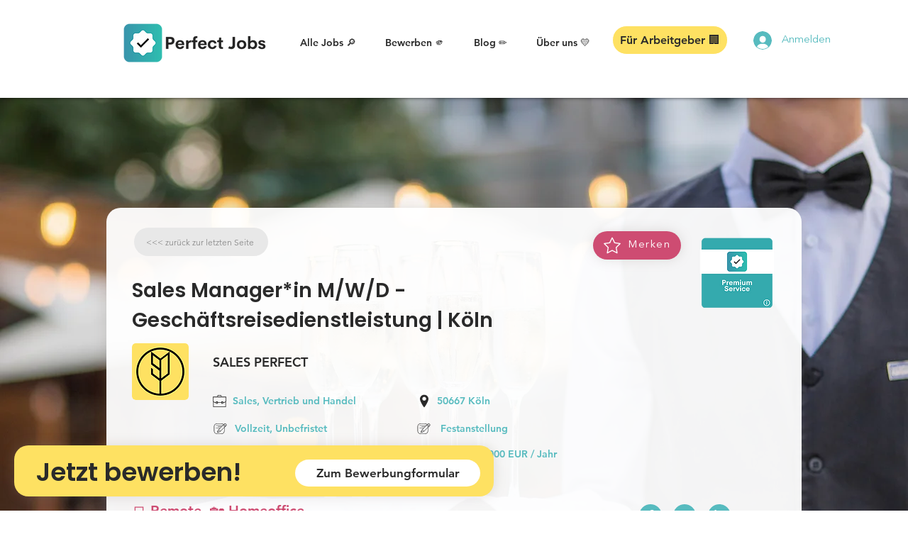

--- FILE ---
content_type: application/javascript
request_url: https://cdn.talentalert.io/widget.js
body_size: 44807
content:
!function(){const t=Symbol('solid-proxy'),e='function'==typeof Proxy,r=Symbol('solid-track'),o={equals:(t,e)=>t===e};let n=I;const a=1,l=2,s={owned:null,cleanups:null,context:null,owner:null},i={};var c=null;let d=null,u=null,p=null,h=null,f=0;function y(t,e){const r=u,o=c,n=0===t.length,a=void 0===e?o:e,l=n?s:{owned:null,cleanups:null,context:a?a.context:null,owner:a},i=n?t:()=>t(()=>k(()=>F(l)));c=l,u=null;try{return q(i,!0)}finally{u=r,c=o}}function g(t,e){const r={value:t,observers:null,observerSlots:null,comparator:(e=e?Object.assign({},o,e):o).equals||void 0};return[E.bind(r),t=>('function'==typeof t&&(t=t(r.value)),M(r,t))]}function w(t,e,r){L(B(t,e,!0,a))}function m(t,e,r){L(B(t,e,!1,a))}function b(t,e,r){n=N;const o=B(t,e,!1,a);o.user=!0,h?h.push(o):L(o)}function v(t,e,r){r=r?Object.assign({},o,r):o;const n=B(t,e,!0,0);return n.observers=null,n.observerSlots=null,n.comparator=r.equals||void 0,L(n),E.bind(n)}function x(t,e,r){let o,n,a;'function'==typeof e?(o=t,n=e,a={}):(o=!0,n=t,a=e||{});let l=null,s=i,d=!1,p='initialValue'in a,h='function'==typeof o&&v(o);const f=new Set,[y,m]=(a.storage||g)(a.initialValue),[b,x]=g(void 0),[C,P]=g(void 0,{equals:!1}),[O,S]=g(p?'ready':'unresolved');function A(t,e,r,o){return l===t&&(l=null,void 0!==o&&(p=!0),t!==s&&e!==s||!a.onHydrated||queueMicrotask(()=>a.onHydrated(o,{value:e})),s=i,((t,e)=>{q(()=>{void 0===e&&m(()=>t),S(void 0!==e?'errored':p?'ready':'unresolved'),x(e);for(const t of f.keys())t.decrement();f.clear()},!1)})(e,r)),e}function T(){const t=y(),e=b();if(void 0!==e&&!l)throw e;return u&&u.user,t}function j(t=!0){if(!1!==t&&d)return;d=!1;const e=h?h():o;if(null==e||!1===e)return void A(l,k(y));let r;const a=s!==i?s:k(()=>{try{return n(e,{value:y(),refetching:t})}catch(t){r=t}});var c;if(void 0===r)return(c=a)&&'object'==typeof c&&'then'in c?(l=a,'v'in a?(1===a.s?A(l,a.v,void 0,e):A(l,void 0,Q(a.v),e),a):(d=!0,queueMicrotask(()=>d=!1),q(()=>{S(p?'refreshing':'pending'),P()},!1),a.then(t=>A(a,t,void 0,e),t=>A(a,void 0,Q(t),e)))):(A(l,a,void 0,e),a);A(l,void 0,Q(r),e)}Object.defineProperties(T,{state:{get:()=>O()},error:{get:()=>b()},loading:{get(){const t=O();return'pending'===t||'refreshing'===t}},latest:{get(){if(!p)return T();const t=b();if(t&&!l)throw t;return y()}}});let R=c;return h?w(()=>(R=c,j(!1))):j(!1),[T,{refetch:t=>(e=>{const r=c,o=u;c=e,u=null;try{return q(()=>j(t),!0)}catch(t){U(t)}finally{c=r,u=o}})(R),mutate:m}]}function k(t){if(null===u)return t();const e=u;u=null;try{return t()}finally{u=e}}function C(t,e,r){const o=Array.isArray(t);let n,a=r&&r.defer;return r=>{let l;if(o){l=Array(t.length);for(let e=0;e<t.length;e++)l[e]=t[e]()}else l=t();if(a)return a=!1,r;const s=k(()=>e(l,n,r));return n=l,s}}function P(t){return null===c||(null===c.cleanups?c.cleanups=[t]:c.cleanups.push(t)),t}function O(){return u}const[S,A]=g(!1);function T(t,e){const r=Symbol('context');return{id:r,Provider:G(r),defaultValue:t}}function j(t){let e;return c&&c.context&&void 0!==(e=c.context[t.id])?e:t.defaultValue}function R(t){const e=v(t),r=v(()=>_(e()));return r.toArray=()=>{const t=r();return Array.isArray(t)?t:null!=t?[t]:[]},r}function E(){if(this.sources&&this.state)if(this.state===a)L(this);else{const t=p;p=null,q(()=>$(this),!1),p=t}if(u){const t=this.observers?this.observers.length:0;u.sources?(u.sources.push(this),u.sourceSlots.push(t)):(u.sources=[this],u.sourceSlots=[t]),this.observers?(this.observers.push(u),this.observerSlots.push(u.sources.length-1)):(this.observers=[u],this.observerSlots=[u.sources.length-1])}return this.value}function M(t,e,r){let o=t.value;return t.comparator&&t.comparator(o,e)||(t.value=e,t.observers&&t.observers.length&&q(()=>{for(let e=0;e<t.observers.length;e+=1){const r=t.observers[e],o=d&&d.running;o&&d.disposed.has(r),(o?r.tState:r.state)||(r.pure?p.push(r):h.push(r),r.observers&&z(r)),o||(r.state=a)}if(p.length>1e6)throw p=[],new Error},!1)),e}function L(t){if(!t.fn)return;F(t);const e=f;((t,e,r)=>{let o;const n=c,l=u;u=c=t;try{o=t.fn(e)}catch(e){return t.pure&&(t.state=a,t.owned&&t.owned.forEach(F),t.owned=null),t.updatedAt=r+1,U(e)}finally{u=l,c=n}(!t.updatedAt||t.updatedAt<=r)&&(null!=t.updatedAt&&'observers'in t?M(t,o):t.value=o,t.updatedAt=r)})(t,t.value,e)}function B(t,e,r,o=a,n){const l={fn:t,state:o,updatedAt:null,owned:null,sources:null,sourceSlots:null,cleanups:null,value:e,owner:c,context:c?c.context:null,pure:r};return null===c||c!==s&&(c.owned?c.owned.push(l):c.owned=[l]),l}function D(t){if(0===t.state)return;if(t.state===l)return $(t);if(t.suspense&&k(t.suspense.inFallback))return t.suspense.effects.push(t);const e=[t];for(;(t=t.owner)&&(!t.updatedAt||t.updatedAt<f);)t.state&&e.push(t);for(let r=e.length-1;r>=0;r--)if((t=e[r]).state===a)L(t);else if(t.state===l){const r=p;p=null,q(()=>$(t,e[0]),!1),p=r}}function q(t,e){if(p)return t();let r=!1;e||(p=[]),h?r=!0:h=[],f++;try{const e=t();return(t=>{if(p&&(I(p),p=null),t)return;const e=h;h=null,e.length&&q(()=>n(e),!1)})(r),e}catch(t){r||(h=null),p=null,U(t)}}function I(t){for(let e=0;e<t.length;e++)D(t[e])}function N(t){let e,r=0;for(e=0;e<t.length;e++){const o=t[e];o.user?t[r++]=o:D(o)}for(e=0;e<r;e++)D(t[e])}function $(t,e){t.state=0;for(let r=0;r<t.sources.length;r+=1){const o=t.sources[r];if(o.sources){const t=o.state;t===a?o!==e&&(!o.updatedAt||o.updatedAt<f)&&D(o):t===l&&$(o,e)}}}function z(t){for(let e=0;e<t.observers.length;e+=1){const r=t.observers[e];r.state||(r.state=l,r.pure?p.push(r):h.push(r),r.observers&&z(r))}}function F(t){let e;if(t.sources)for(;t.sources.length;){const e=t.sources.pop(),r=t.sourceSlots.pop(),o=e.observers;if(o&&o.length){const t=o.pop(),n=e.observerSlots.pop();r<o.length&&(t.sourceSlots[n]=r,o[r]=t,e.observerSlots[r]=n)}}if(t.tOwned){for(e=t.tOwned.length-1;e>=0;e--)F(t.tOwned[e]);delete t.tOwned}if(t.owned){for(e=t.owned.length-1;e>=0;e--)F(t.owned[e]);t.owned=null}if(t.cleanups){for(e=t.cleanups.length-1;e>=0;e--)t.cleanups[e]();t.cleanups=null}t.state=0}function Q(t){return t instanceof Error?t:new Error('string'==typeof t?t:'Unknown error',{cause:t})}function U(t,e=c){throw Q(t)}function _(t){if('function'==typeof t&&!t.length)return _(t());if(Array.isArray(t)){const e=[];for(let r=0;r<t.length;r++){const o=_(t[r]);Array.isArray(o)?e.push.apply(e,o):e.push(o)}return e}return t}function G(t,e){return e=>{let r;return m(()=>r=k(()=>(c.context={...c.context,[t]:e.value},R(()=>e.children))),void 0),r}}const K=Symbol('fallback');function H(t){for(let e=0;e<t.length;e++)t[e]()}function V(t,e){return k(()=>t(e||{}))}function W(){return!0}const J={get:(e,r,o)=>r===t?o:e.get(r),has:(e,r)=>r===t||e.has(r),set:W,deleteProperty:W,getOwnPropertyDescriptor:(t,e)=>({configurable:!0,enumerable:!0,get:()=>t.get(e),set:W,deleteProperty:W}),ownKeys:t=>t.keys()};function Y(t){return(t='function'==typeof t?t():t)?t:{}}function X(){for(let t=0,e=this.length;t<e;++t){const e=this[t]();if(void 0!==e)return e}}function Z(...r){let o=!1;for(let e=0;e<r.length;e++){const n=r[e];o=o||!!n&&t in n,r[e]='function'==typeof n?(o=!0,v(n)):n}if(e&&o)return new Proxy({get(t){for(let e=r.length-1;e>=0;e--){const o=Y(r[e])[t];if(void 0!==o)return o}},has(t){for(let e=r.length-1;e>=0;e--)if(t in Y(r[e]))return!0;return!1},keys(){const t=[];for(let e=0;e<r.length;e++)t.push(...Object.keys(Y(r[e])));return[...new Set(t)]}},J);const n={},a=Object.create(null);for(let t=r.length-1;t>=0;t--){const e=r[t];if(!e)continue;const o=Object.getOwnPropertyNames(e);for(let t=o.length-1;t>=0;t--){const r=o[t];if('__proto__'===r||'constructor'===r)continue;const l=Object.getOwnPropertyDescriptor(e,r);if(a[r]){const t=n[r];t&&(l.get?t.push(l.get.bind(e)):void 0!==l.value&&t.push(()=>l.value))}else a[r]=l.get?{enumerable:!0,configurable:!0,get:X.bind(n[r]=[l.get.bind(e)])}:void 0!==l.value?l:void 0}}const l={},s=Object.keys(a);for(let t=s.length-1;t>=0;t--){const e=s[t],r=a[e];r&&r.get?Object.defineProperty(l,e,r):l[e]=r?r.value:void 0}return l}function tt(r,...o){if(e&&t in r){const t=new Set(o.length>1?o.flat():o[0]),e=o.map(t=>new Proxy({get:e=>t.includes(e)?r[e]:void 0,has:e=>t.includes(e)&&e in r,keys:()=>t.filter(t=>t in r)},J));return e.push(new Proxy({get:e=>t.has(e)?void 0:r[e],has:e=>!t.has(e)&&e in r,keys:()=>Object.keys(r).filter(e=>!t.has(e))},J)),e}const n={},a=o.map(()=>({}));for(const t of Object.getOwnPropertyNames(r)){const e=Object.getOwnPropertyDescriptor(r,t),l=!e.get&&!e.set&&e.enumerable&&e.writable&&e.configurable;let s=!1,i=0;for(const r of o)r.includes(t)&&(s=!0,l?a[i][t]=e.value:Object.defineProperty(a[i],t,e)),++i;s||(l?n[t]=e.value:Object.defineProperty(n,t,e))}return[...a,n]}const et=t=>`Stale read from <${t}>.`;function rt(t){const e='fallback'in t&&{fallback:()=>t.fallback};return v(((t,e,o={})=>{let n=[],a=[],l=[],s=0,i=e.length>1?[]:null;return P(()=>H(l)),()=>{let c,d,u=t()||[],p=u.length;return u[r],k(()=>{let t,e,r,f,g,w,m,b,v;if(0===p)0!==s&&(H(l),l=[],n=[],a=[],s=0,i&&(i=[])),o.fallback&&(n=[K],a[0]=y(t=>(l[0]=t,o.fallback())),s=1);else if(0===s){for(a=new Array(p),d=0;d<p;d++)n[d]=u[d],a[d]=y(h);s=p}else{for(r=new Array(p),f=new Array(p),i&&(g=new Array(p)),w=0,m=Math.min(s,p);w<m&&n[w]===u[w];w++);for(m=s-1,b=p-1;m>=w&&b>=w&&n[m]===u[b];m--,b--)r[b]=a[m],f[b]=l[m],i&&(g[b]=i[m]);for(t=new Map,e=new Array(b+1),d=b;d>=w;d--)v=u[d],c=t.get(v),e[d]=void 0===c?-1:c,t.set(v,d);for(c=w;c<=m;c++)v=n[c],d=t.get(v),void 0!==d&&-1!==d?(r[d]=a[c],f[d]=l[c],i&&(g[d]=i[c]),d=e[d],t.set(v,d)):l[c]();for(d=w;d<p;d++)d in r?(a[d]=r[d],l[d]=f[d],i&&(i[d]=g[d],i[d](d))):a[d]=y(h);a=a.slice(0,s=p),n=u.slice(0)}return a});function h(t){if(l[d]=t,i){const[t,r]=g(d);return i[d]=r,e(u[d],t)}return e(u[d])}}})(()=>t.each,t.children,e||void 0))}function ot(t){const e=t.keyed,r=v(()=>t.when,void 0,void 0),o=e?r:v(r,void 0,{equals:(t,e)=>!t==!e});return v(()=>{const n=o();if(n){const a=t.children;return'function'==typeof a&&a.length>0?k(()=>a(e?n:()=>{if(!k(o))throw et('Show');return r()})):a}return t.fallback},void 0,void 0)}function nt(t){const e=R(()=>t.children),r=v(()=>{const t=e(),r=Array.isArray(t)?t:[t];let o=()=>{};for(let t=0;t<r.length;t++){const e=t,n=r[t],a=o,l=v(()=>a()?void 0:n.when,void 0,void 0),s=n.keyed?l:v(l,void 0,{equals:(t,e)=>!t==!e});o=()=>a()||(s()?[e,l,n]:void 0)}return o});return v(()=>{const e=r()();if(!e)return t.fallback;const[o,n,a]=e,l=a.children;return'function'==typeof l&&l.length>0?k(()=>l(a.keyed?n():()=>{if(k(r)()?.[0]!==o)throw et('Match');return n()})):l},void 0,void 0)}function at(t){return t}const lt=new Set(['className','value','readOnly','noValidate','formNoValidate','isMap','noModule','playsInline','allowfullscreen','async','autofocus','autoplay','checked','controls','default','disabled','formnovalidate','hidden','indeterminate','inert','ismap','loop','multiple','muted','nomodule','novalidate','open','playsinline','readonly','required','reversed','seamless','selected']),st=new Set(['innerHTML','textContent','innerText','children']),it=Object.assign(Object.create(null),{className:'class',htmlFor:'for'}),ct=Object.assign(Object.create(null),{class:'className',novalidate:{$:'noValidate',FORM:1},formnovalidate:{$:'formNoValidate',BUTTON:1,INPUT:1},ismap:{$:'isMap',IMG:1},nomodule:{$:'noModule',SCRIPT:1},playsinline:{$:'playsInline',VIDEO:1},readonly:{$:'readOnly',INPUT:1,TEXTAREA:1}}),dt=new Set(['beforeinput','click','dblclick','contextmenu','focusin','focusout','input','keydown','keyup','mousedown','mousemove','mouseout','mouseover','mouseup','pointerdown','pointermove','pointerout','pointerover','pointerup','touchend','touchmove','touchstart']),ut=t=>v(()=>t()),pt='_$DX_DELEGATE';function ht(t,e,r,o){let n;const a=()=>(n||(n=(()=>{const e=document.createElement('template');return e.innerHTML=t,e.content.firstChild})())).cloneNode(!0);return a.cloneNode=a,a}function ft(t,e=window.document){const r=e[pt]||(e[pt]=new Set);for(let o=0,n=t.length;o<n;o++){const n=t[o];r.has(n)||(r.add(n),e.addEventListener(n,Pt))}}function yt(t,e,r){null==r?t.removeAttribute(e):t.setAttribute(e,r)}function gt(t,e){null==e?t.removeAttribute('class'):t.className=e}function wt(t,e,r,o){if(o)Array.isArray(r)?(t[`$$${e}`]=r[0],t[`$$${e}Data`]=r[1]):t[`$$${e}`]=r;else if(Array.isArray(r)){const o=r[0];t.addEventListener(e,r[0]=e=>o.call(t,r[1],e))}else t.addEventListener(e,r,'function'!=typeof r&&r)}function mt(t,e,r){if(!e)return r?yt(t,'style'):e;const o=t.style;if('string'==typeof e)return o.cssText=e;let n,a;for(a in'string'==typeof r&&(o.cssText=r=void 0),r||(r={}),e||(e={}),r)null==e[a]&&o.removeProperty(a),delete r[a];for(a in e)n=e[a],n!==r[a]&&(o.setProperty(a,n),r[a]=n);return r}function bt(t,e={},r,o){const n={};return o||m(()=>n.children=Ot(t,e.children,n.children)),m(()=>'function'==typeof e.ref&&vt(e.ref,t)),m(()=>((t,e,r,o,n={},a=!1)=>{e||(e={});for(const r in n)if(!(r in e)){if('children'===r)continue;n[r]=Ct(t,r,null,n[r],0,a,e)}for(const r in e){if('children'===r)continue;const o=e[r];n[r]=Ct(t,r,o,n[r],0,a,e)}})(t,e,0,0,n,!0)),n}function vt(t,e,r){return k(()=>t(e,r))}function xt(t,e,r,o){if(void 0===r||o||(o=[]),'function'!=typeof e)return Ot(t,e,o,r);m(o=>Ot(t,e(),o,r),o)}function kt(t,e,r){const o=e.trim().split(/\s+/);for(let e=0,n=o.length;e<n;e++)t.classList.toggle(o[e],r)}function Ct(t,e,r,o,n,a,l){let s,i,c,d,u;if('style'===e)return mt(t,r,o);if('classList'===e)return((t,e,r={})=>{const o=Object.keys(e||{}),n=Object.keys(r);let a,l;for(a=0,l=n.length;a<l;a++){const o=n[a];o&&'undefined'!==o&&!e[o]&&(kt(t,o,!1),delete r[o])}for(a=0,l=o.length;a<l;a++){const n=o[a],l=!!e[n];n&&'undefined'!==n&&r[n]!==l&&l&&(kt(t,n,!0),r[n]=l)}return r})(t,r,o);if(r===o)return o;if('ref'===e)a||r(t);else if('on:'===e.slice(0,3)){const n=e.slice(3);o&&t.removeEventListener(n,o,'function'!=typeof o&&o),r&&t.addEventListener(n,r,'function'!=typeof r&&r)}else if('oncapture:'===e.slice(0,10)){const n=e.slice(10);o&&t.removeEventListener(n,o,!0),r&&t.addEventListener(n,r,!0)}else if('on'===e.slice(0,2)){const n=e.slice(2).toLowerCase(),a=dt.has(n);if(!a&&o){const e=Array.isArray(o)?o[0]:o;t.removeEventListener(n,e)}(a||r)&&(wt(t,n,r,a),a&&ft([n]))}else'attr:'===e.slice(0,5)?yt(t,e.slice(5),r):'bool:'===e.slice(0,5)?((t,e,r)=>{r?t.setAttribute(e,''):t.removeAttribute(e)})(t,e.slice(5),r):(u='prop:'===e.slice(0,5))||(c=st.has(e))||(d=((t,e)=>{const r=ct[t];return'object'==typeof r?r[e]?r.$:void 0:r})(e,t.tagName))||(i=lt.has(e))||(s=t.nodeName.includes('-')||'is'in l)?(u&&(e=e.slice(5),i=!0),'class'===e||'className'===e?gt(t,r):!s||i||c?t[d||e]=r:t[(p=e,p.toLowerCase().replace(/-([a-z])/g,(t,e)=>e.toUpperCase()))]=r):yt(t,it[e]||e,r);var p;return r}function Pt(t){let e=t.target;const r=`$$${t.type}`,o=t.target,n=t.currentTarget,a=e=>Object.defineProperty(t,'target',{configurable:!0,value:e}),l=()=>{const o=e[r];if(o&&!e.disabled){const n=e[`${r}Data`];if(void 0!==n?o.call(e,n,t):o.call(e,t),t.cancelBubble)return}return e.host&&'string'!=typeof e.host&&!e.host._$host&&e.contains(t.target)&&a(e.host),!0},s=()=>{for(;l()&&(e=e._$host||e.parentNode||e.host););};if(Object.defineProperty(t,'currentTarget',{configurable:!0,get:()=>e||document}),t.composedPath){const r=t.composedPath();a(r[0]);for(let t=0;t<r.length-2&&(e=r[t],l());t++){if(e._$host){e=e._$host,s();break}if(e.parentNode===n)break}}else s();a(o)}function Ot(t,e,r,o,n){for(;'function'==typeof r;)r=r();if(e===r)return r;const a=typeof e,l=void 0!==o;if(t=l&&r[0]&&r[0].parentNode||t,'string'===a||'number'===a){if('number'===a&&(e=e.toString())===r)return r;if(l){let n=r[0];n&&3===n.nodeType?n.data!==e&&(n.data=e):n=document.createTextNode(e),r=Tt(t,r,o,n)}else r=''!==r&&'string'==typeof r?t.firstChild.data=e:t.textContent=e}else if(null==e||'boolean'===a)r=Tt(t,r,o);else{if('function'===a)return m(()=>{let n=e();for(;'function'==typeof n;)n=n();r=Ot(t,n,r,o)}),()=>r;if(Array.isArray(e)){const a=[],s=r&&Array.isArray(r);if(St(a,e,r,n))return m(()=>r=Ot(t,a,r,o,!0)),()=>r;if(0===a.length){if(r=Tt(t,r,o),l)return r}else s?0===r.length?At(t,a,o):((t,e,r)=>{let o=r.length,n=e.length,a=o,l=0,s=0,i=e[n-1].nextSibling,c=null;for(;l<n||s<a;)if(e[l]!==r[s]){for(;e[n-1]===r[a-1];)n--,a--;if(n===l){const e=a<o?s?r[s-1].nextSibling:r[a-s]:i;for(;s<a;)t.insertBefore(r[s++],e)}else if(a===s)for(;l<n;)c&&c.has(e[l])||e[l].remove(),l++;else if(e[l]===r[a-1]&&r[s]===e[n-1]){const o=e[--n].nextSibling;t.insertBefore(r[s++],e[l++].nextSibling),t.insertBefore(r[--a],o),e[n]=r[a]}else{if(!c){c=new Map;let t=s;for(;t<a;)c.set(r[t],t++)}const o=c.get(e[l]);if(null!=o)if(s<o&&o<a){let i,d=l,u=1;for(;++d<n&&d<a&&null!=(i=c.get(e[d]))&&i===o+u;)u++;if(u>o-s){const n=e[l];for(;s<o;)t.insertBefore(r[s++],n)}else t.replaceChild(r[s++],e[l++])}else l++;else e[l++].remove()}}else l++,s++})(t,r,a):(r&&Tt(t),At(t,a));r=a}else if(e.nodeType){if(Array.isArray(r)){if(l)return r=Tt(t,r,o,e);Tt(t,r,null,e)}else null!=r&&''!==r&&t.firstChild?t.replaceChild(e,t.firstChild):t.appendChild(e);r=e}}return r}function St(t,e,r,o){let n=!1;for(let a=0,l=e.length;a<l;a++){let l,s=e[a],i=r&&r[t.length];if(null==s||!0===s||!1===s);else if('object'==(l=typeof s)&&s.nodeType)t.push(s);else if(Array.isArray(s))n=St(t,s,i)||n;else if('function'===l)if(o){for(;'function'==typeof s;)s=s();n=St(t,Array.isArray(s)?s:[s],Array.isArray(i)?i:[i])||n}else t.push(s),n=!0;else{const e=String(s);i&&3===i.nodeType&&i.data===e?t.push(i):t.push(document.createTextNode(e))}}return n}function At(t,e,r=null){for(let o=0,n=e.length;o<n;o++)t.insertBefore(e[o],r)}function Tt(t,e,r,o){if(void 0===r)return t.textContent='';const n=o||document.createTextNode('');if(e.length){let o=!1;for(let a=e.length-1;a>=0;a--){const l=e[a];if(n!==l){const e=l.parentNode===t;o||a?e&&l.remove():e?t.replaceChild(n,l):t.insertBefore(n,r)}else o=!0}}else t.insertBefore(n,r);return[n]}function jt(t){if(t)try{return JSON.parse(t)}catch(e){return t}}function Rt(t,e,r,o){if(null==r||!1===r)return t.removeAttribute(e);let n=o?JSON.stringify(r):r;t.__updating[e]=!0,'true'===n&&(n=''),t.setAttribute(e,n),Promise.resolve().then(()=>delete t.__updating[e])}function Et(t){return null!=t&&('object'==typeof t||'function'==typeof t)}let Mt;var Lt=class{constructor(){this.listeners=new Set,this.subscribe=this.subscribe.bind(this)}subscribe(t){return this.listeners.add(t),this.onSubscribe(),()=>{this.listeners.delete(t),this.onUnsubscribe()}}hasListeners(){return this.listeners.size>0}onSubscribe(){}onUnsubscribe(){}},Bt=('undefined'!=typeof global?global:'undefined'!=typeof self?self:'undefined'!=typeof window?window:{}).performance||{};Bt.now||Bt.mozNow||Bt.msNow||Bt.oNow||Bt.webkitNow;var Dt={},qt='undefined'==typeof window||'Deno'in globalThis;function It(){}function Nt(t){return'number'==typeof t&&t>=0&&t!==1/0}function $t(t,e){return Math.max(t+(e||0)-Date.now(),0)}function zt(t,e){return'function'==typeof t?t(e):t}function Ft(t,e){return'function'==typeof t?t(e):t}function Qt(t,e){const{type:r='all',exact:o,fetchStatus:n,predicate:a,queryKey:l,stale:s}=t;if(l)if(o){if(e.queryHash!==_t(l,e.options))return!1}else if(!Kt(e.queryKey,l))return!1;if('all'!==r){const t=e.isActive();if('active'===r&&!t)return!1;if('inactive'===r&&t)return!1}return!('boolean'==typeof s&&e.isStale()!==s||n&&n!==e.state.fetchStatus||a&&!a(e))}function Ut(t,e){const{exact:r,status:o,predicate:n,mutationKey:a}=t;if(a){if(!e.options.mutationKey)return!1;if(r){if(Gt(e.options.mutationKey)!==Gt(a))return!1}else if(!Kt(e.options.mutationKey,a))return!1}return!(o&&e.state.status!==o||n&&!n(e))}function _t(t,e){return(e?.queryKeyHashFn||Gt)(t)}function Gt(t){return JSON.stringify(t,(t,e)=>Jt(e)?Object.keys(e).sort().reduce((t,r)=>(t[r]=e[r],t),{}):e)}function Kt(t,e){return t===e||typeof t==typeof e&&!(!t||!e||'object'!=typeof t||'object'!=typeof e)&&Object.keys(e).every(r=>Kt(t[r],e[r]))}function Ht(t,e){if(t===e)return t;const r=Wt(t)&&Wt(e);if(r||Jt(t)&&Jt(e)){const o=r?t:Object.keys(t),n=o.length,a=r?e:Object.keys(e),l=a.length,s=r?[]:{},i=new Set(o);let c=0;for(let o=0;o<l;o++){const n=r?o:a[o];(!r&&i.has(n)||r)&&void 0===t[n]&&void 0===e[n]?(s[n]=void 0,c++):(s[n]=Ht(t[n],e[n]),s[n]===t[n]&&void 0!==t[n]&&c++)}return n===l&&c===n?t:s}return e}function Vt(t,e){if(!e||Object.keys(t).length!==Object.keys(e).length)return!1;for(const r in t)if(t[r]!==e[r])return!1;return!0}function Wt(t){return Array.isArray(t)&&t.length===Object.keys(t).length}function Jt(t){if(!Yt(t))return!1;const e=t.constructor;if(void 0===e)return!0;const r=e.prototype;return!!Yt(r)&&!!r.hasOwnProperty('isPrototypeOf')&&Object.getPrototypeOf(t)===Object.prototype}function Yt(t){return'[object Object]'===Object.prototype.toString.call(t)}function Xt(t,e,r){if('function'==typeof r.structuralSharing)return r.structuralSharing(t,e);if(!1!==r.structuralSharing){if('production'!==Dt.NODE_ENV)try{return Ht(t,e)}catch(t){throw t}return Ht(t,e)}return e}function Zt(t,e,r=0){const o=[...t,e];return r&&o.length>r?o.slice(1):o}function te(t,e,r=0){const o=[e,...t];return r&&o.length>r?o.slice(0,-1):o}var ee=Symbol();function re(t,e){return'production'!==Dt.NODE_ENV&&t.queryFn,!t.queryFn&&e?.initialPromise?()=>e.initialPromise:t.queryFn&&t.queryFn!==ee?t.queryFn:()=>Promise.reject(new Error(`Missing queryFn: '${t.queryHash}'`))}var oe=new class extends Lt{#t;#e;#r;constructor(){super(),this.#r=t=>{if(!qt&&window.addEventListener){const e=()=>t();return window.addEventListener('visibilitychange',e,!1),()=>{window.removeEventListener('visibilitychange',e)}}}}onSubscribe(){this.#e||this.setEventListener(this.#r)}onUnsubscribe(){this.hasListeners()||(this.#e?.(),this.#e=void 0)}setEventListener(t){this.#r=t,this.#e?.(),this.#e=t(t=>{'boolean'==typeof t?this.setFocused(t):this.onFocus()})}setFocused(t){this.#t!==t&&(this.#t=t,this.onFocus())}onFocus(){const t=this.isFocused();this.listeners.forEach(e=>{e(t)})}isFocused(){return'boolean'==typeof this.#t?this.#t:'hidden'!==globalThis.document?.visibilityState}},ne=new class extends Lt{#o=!0;#e;#r;constructor(){super(),this.#r=t=>{if(!qt&&window.addEventListener){const e=()=>t(!0),r=()=>t(!1);return window.addEventListener('online',e,!1),window.addEventListener('offline',r,!1),()=>{window.removeEventListener('online',e),window.removeEventListener('offline',r)}}}}onSubscribe(){this.#e||this.setEventListener(this.#r)}onUnsubscribe(){this.hasListeners()||(this.#e?.(),this.#e=void 0)}setEventListener(t){this.#r=t,this.#e?.(),this.#e=t(this.setOnline.bind(this))}setOnline(t){this.#o!==t&&(this.#o=t,this.listeners.forEach(e=>{e(t)}))}isOnline(){return this.#o}};function ae(){let t,e;const r=new Promise((r,o)=>{t=r,e=o});function o(t){Object.assign(r,t),delete r.resolve,delete r.reject}return r.status='pending',r.catch(()=>{}),r.resolve=e=>{o({status:'fulfilled',value:e}),t(e)},r.reject=t=>{o({status:'rejected',reason:t}),e(t)},r}function le(t){return Math.min(1e3*2**t,3e4)}function se(t){return'online'!==(t??'online')||ne.isOnline()}var ie=class extends Error{constructor(t){super('CancelledError'),this.revert=t?.revert,this.silent=t?.silent}};function ce(t){return t instanceof ie}function de(t){let e,r=!1,o=0,n=!1;const a=ae(),l=()=>oe.isFocused()&&('always'===t.networkMode||ne.isOnline())&&t.canRun(),s=()=>se(t.networkMode)&&t.canRun(),i=r=>{n||(n=!0,t.onSuccess?.(r),e?.(),a.resolve(r))},c=r=>{n||(n=!0,t.onError?.(r),e?.(),a.reject(r))},d=()=>new Promise(r=>{e=t=>{(n||l())&&r(t)},t.onPause?.()}).then(()=>{e=void 0,n||t.onContinue?.()}),u=()=>{if(n)return;let e;const a=0===o?t.initialPromise:void 0;try{e=a??t.fn()}catch(t){e=Promise.reject(t)}Promise.resolve(e).then(i).catch(e=>{if(n)return;const a=t.retry??(qt?0:3),s=t.retryDelay??le,i='function'==typeof s?s(o,e):s,p=!0===a||'number'==typeof a&&o<a||'function'==typeof a&&a(o,e);var h;!r&&p?(o++,t.onFail?.(o,e),(h=i,new Promise(t=>{setTimeout(t,h)})).then(()=>l()?void 0:d()).then(()=>{r?c(e):u()})):c(e)})};return{promise:a,cancel:e=>{n||(c(new ie(e)),t.abort?.())},continue:()=>(e?.(),a),cancelRetry:()=>{r=!0},continueRetry:()=>{r=!1},canStart:s,start:()=>(s()?u():d().then(u),a)}}var ue=t=>setTimeout(t,0),pe=(()=>{let t=[],e=0,r=t=>{t()},o=t=>{t()},n=ue;const a=o=>{e?t.push(o):n(()=>{r(o)})};return{batch:a=>{let l;e++;try{l=a()}finally{e--,e||(()=>{const e=t;t=[],e.length&&n(()=>{o(()=>{e.forEach(t=>{r(t)})})})})()}return l},batchCalls:t=>(...e)=>{a(()=>{t(...e)})},schedule:a,setNotifyFunction:t=>{r=t},setBatchNotifyFunction:t=>{o=t},setScheduler:t=>{n=t}}})(),he=class{#n;destroy(){this.clearGcTimeout()}scheduleGc(){this.clearGcTimeout(),Nt(this.gcTime)&&(this.#n=setTimeout(()=>{this.optionalRemove()},this.gcTime))}updateGcTime(t){this.gcTime=Math.max(this.gcTime||0,t??(qt?1/0:3e5))}clearGcTimeout(){this.#n&&(clearTimeout(this.#n),this.#n=void 0)}},fe=class extends he{#a;#l;#s;#i;#c;#d;#u;constructor(t){super(),this.#u=!1,this.#d=t.defaultOptions,this.setOptions(t.options),this.observers=[],this.#i=t.client,this.#s=this.#i.getQueryCache(),this.queryKey=t.queryKey,this.queryHash=t.queryHash,this.#a=(t=>{const e='function'==typeof t.initialData?t.initialData():t.initialData,r=void 0!==e,o=r?'function'==typeof t.initialDataUpdatedAt?t.initialDataUpdatedAt():t.initialDataUpdatedAt:0;return{data:e,dataUpdateCount:0,dataUpdatedAt:r?o??Date.now():0,error:null,errorUpdateCount:0,errorUpdatedAt:0,fetchFailureCount:0,fetchFailureReason:null,fetchMeta:null,isInvalidated:!1,status:r?'success':'pending',fetchStatus:'idle'}})(this.options),this.state=t.state??this.#a,this.scheduleGc()}get meta(){return this.options.meta}get promise(){return this.#c?.promise}setOptions(t){this.options={...this.#d,...t},this.updateGcTime(this.options.gcTime)}optionalRemove(){this.observers.length||'idle'!==this.state.fetchStatus||this.#s.remove(this)}setData(t,e){const r=Xt(this.state.data,t,this.options);return this.#p({data:r,type:'success',dataUpdatedAt:e?.updatedAt,manual:e?.manual}),r}setState(t,e){this.#p({type:'setState',state:t,setStateOptions:e})}cancel(t){const e=this.#c?.promise;return this.#c?.cancel(t),e?e.then(It).catch(It):Promise.resolve()}destroy(){super.destroy(),this.cancel({silent:!0})}reset(){this.destroy(),this.setState(this.#a)}isActive(){return this.observers.some(t=>!1!==Ft(t.options.enabled,this))}isDisabled(){return this.getObserversCount()>0?!this.isActive():this.options.queryFn===ee||this.state.dataUpdateCount+this.state.errorUpdateCount===0}isStatic(){return this.getObserversCount()>0&&this.observers.some(t=>'static'===zt(t.options.staleTime,this))}isStale(){return this.getObserversCount()>0?this.observers.some(t=>t.getCurrentResult().isStale):void 0===this.state.data||this.state.isInvalidated}isStaleByTime(t=0){return void 0===this.state.data||'static'!==t&&(!!this.state.isInvalidated||!$t(this.state.dataUpdatedAt,t))}onFocus(){const t=this.observers.find(t=>t.shouldFetchOnWindowFocus());t?.refetch({cancelRefetch:!1}),this.#c?.continue()}onOnline(){const t=this.observers.find(t=>t.shouldFetchOnReconnect());t?.refetch({cancelRefetch:!1}),this.#c?.continue()}addObserver(t){this.observers.includes(t)||(this.observers.push(t),this.clearGcTimeout(),this.#s.notify({type:'observerAdded',query:this,observer:t}))}removeObserver(t){this.observers.includes(t)&&(this.observers=this.observers.filter(e=>e!==t),this.observers.length||(this.#c&&(this.#u?this.#c.cancel({revert:!0}):this.#c.cancelRetry()),this.scheduleGc()),this.#s.notify({type:'observerRemoved',query:this,observer:t}))}getObserversCount(){return this.observers.length}invalidate(){this.state.isInvalidated||this.#p({type:'invalidate'})}fetch(t,e){if('idle'!==this.state.fetchStatus)if(void 0!==this.state.data&&e?.cancelRefetch)this.cancel({silent:!0});else if(this.#c)return this.#c.continueRetry(),this.#c.promise;if(t&&this.setOptions(t),!this.options.queryFn){const t=this.observers.find(t=>t.options.queryFn);t&&this.setOptions(t.options)}'production'!==Dt.NODE_ENV&&Array.isArray(this.options.queryKey);const r=new AbortController,o=t=>{Object.defineProperty(t,'signal',{enumerable:!0,get:()=>(this.#u=!0,r.signal)})},n=()=>{const t=re(this.options,e),r=(()=>{const t={client:this.#i,queryKey:this.queryKey,meta:this.meta};return o(t),t})();return this.#u=!1,this.options.persister?this.options.persister(t,r,this):t(r)},a=(()=>{const t={fetchOptions:e,options:this.options,queryKey:this.queryKey,client:this.#i,state:this.state,fetchFn:n};return o(t),t})();this.options.behavior?.onFetch(a,this),this.#l=this.state,'idle'!==this.state.fetchStatus&&this.state.fetchMeta===a.fetchOptions?.meta||this.#p({type:'fetch',meta:a.fetchOptions?.meta});const l=t=>{ce(t)&&t.silent||this.#p({type:'error',error:t}),ce(t)||(this.#s.config.onError?.(t,this),this.#s.config.onSettled?.(this.state.data,t,this)),this.scheduleGc()};return this.#c=de({initialPromise:e?.initialPromise,fn:a.fetchFn,abort:r.abort.bind(r),onSuccess:t=>{if(void 0!==t){try{this.setData(t)}catch(t){return void l(t)}this.#s.config.onSuccess?.(t,this),this.#s.config.onSettled?.(t,this.state.error,this),this.scheduleGc()}else l(new Error(`${this.queryHash} data is undefined`))},onError:l,onFail:(t,e)=>{this.#p({type:'failed',failureCount:t,error:e})},onPause:()=>{this.#p({type:'pause'})},onContinue:()=>{this.#p({type:'continue'})},retry:a.options.retry,retryDelay:a.options.retryDelay,networkMode:a.options.networkMode,canRun:()=>!0}),this.#c.start()}#p(t){this.state=(e=>{switch(t.type){case'failed':return{...e,fetchFailureCount:t.failureCount,fetchFailureReason:t.error};case'pause':return{...e,fetchStatus:'paused'};case'continue':return{...e,fetchStatus:'fetching'};case'fetch':return{...e,...ye(e.data,this.options),fetchMeta:t.meta??null};case'success':return this.#l=void 0,{...e,data:t.data,dataUpdateCount:e.dataUpdateCount+1,dataUpdatedAt:t.dataUpdatedAt??Date.now(),error:null,isInvalidated:!1,status:'success',...!t.manual&&{fetchStatus:'idle',fetchFailureCount:0,fetchFailureReason:null}};case'error':const r=t.error;return ce(r)&&r.revert&&this.#l?{...this.#l,fetchStatus:'idle'}:{...e,error:r,errorUpdateCount:e.errorUpdateCount+1,errorUpdatedAt:Date.now(),fetchFailureCount:e.fetchFailureCount+1,fetchFailureReason:r,fetchStatus:'idle',status:'error'};case'invalidate':return{...e,isInvalidated:!0};case'setState':return{...e,...t.state}}})(this.state),pe.batch(()=>{this.observers.forEach(t=>{t.onQueryUpdate()}),this.#s.notify({query:this,type:'updated',action:t})})}};function ye(t,e){return{fetchFailureCount:0,fetchFailureReason:null,fetchStatus:se(e.networkMode)?'fetching':'paused',...void 0===t&&{error:null,status:'pending'}}}var ge=class extends Lt{constructor(t={}){super(),this.config=t,this.#h=new Map}#h;build(t,e,r){const o=e.queryKey,n=e.queryHash??_t(o,e);let a=this.get(n);return a||(a=new fe({client:t,queryKey:o,queryHash:n,options:t.defaultQueryOptions(e),state:r,defaultOptions:t.getQueryDefaults(o)}),this.add(a)),a}add(t){this.#h.has(t.queryHash)||(this.#h.set(t.queryHash,t),this.notify({type:'added',query:t}))}remove(t){const e=this.#h.get(t.queryHash);e&&(t.destroy(),e===t&&this.#h.delete(t.queryHash),this.notify({type:'removed',query:t}))}clear(){pe.batch(()=>{this.getAll().forEach(t=>{this.remove(t)})})}get(t){return this.#h.get(t)}getAll(){return[...this.#h.values()]}find(t){const e={exact:!0,...t};return this.getAll().find(t=>Qt(e,t))}findAll(t={}){const e=this.getAll();return Object.keys(t).length>0?e.filter(e=>Qt(t,e)):e}notify(t){pe.batch(()=>{this.listeners.forEach(e=>{e(t)})})}onFocus(){pe.batch(()=>{this.getAll().forEach(t=>{t.onFocus()})})}onOnline(){pe.batch(()=>{this.getAll().forEach(t=>{t.onOnline()})})}},we=class extends he{#f;#y;#c;constructor(t){super(),this.mutationId=t.mutationId,this.#y=t.mutationCache,this.#f=[],this.state=t.state||{context:void 0,data:void 0,error:null,failureCount:0,failureReason:null,isPaused:!1,status:'idle',variables:void 0,submittedAt:0},this.setOptions(t.options),this.scheduleGc()}setOptions(t){this.options=t,this.updateGcTime(this.options.gcTime)}get meta(){return this.options.meta}addObserver(t){this.#f.includes(t)||(this.#f.push(t),this.clearGcTimeout(),this.#y.notify({type:'observerAdded',mutation:this,observer:t}))}removeObserver(t){this.#f=this.#f.filter(e=>e!==t),this.scheduleGc(),this.#y.notify({type:'observerRemoved',mutation:this,observer:t})}optionalRemove(){this.#f.length||('pending'===this.state.status?this.scheduleGc():this.#y.remove(this))}continue(){return this.#c?.continue()??this.execute(this.state.variables)}async execute(t){const e=()=>{this.#p({type:'continue'})};this.#c=de({fn:()=>this.options.mutationFn?this.options.mutationFn(t):Promise.reject(new Error('No mutationFn found')),onFail:(t,e)=>{this.#p({type:'failed',failureCount:t,error:e})},onPause:()=>{this.#p({type:'pause'})},onContinue:e,retry:this.options.retry??0,retryDelay:this.options.retryDelay,networkMode:this.options.networkMode,canRun:()=>this.#y.canRun(this)});const r='pending'===this.state.status,o=!this.#c.canStart();try{if(r)e();else{this.#p({type:'pending',variables:t,isPaused:o}),await(this.#y.config.onMutate?.(t,this));const e=await(this.options.onMutate?.(t));e!==this.state.context&&this.#p({type:'pending',context:e,variables:t,isPaused:o})}const n=await this.#c.start();return await(this.#y.config.onSuccess?.(n,t,this.state.context,this)),await(this.options.onSuccess?.(n,t,this.state.context)),await(this.#y.config.onSettled?.(n,null,this.state.variables,this.state.context,this)),await(this.options.onSettled?.(n,null,t,this.state.context)),this.#p({type:'success',data:n}),n}catch(e){try{throw await(this.#y.config.onError?.(e,t,this.state.context,this)),await(this.options.onError?.(e,t,this.state.context)),await(this.#y.config.onSettled?.(void 0,e,this.state.variables,this.state.context,this)),await(this.options.onSettled?.(void 0,e,t,this.state.context)),e}finally{this.#p({type:'error',error:e})}}finally{this.#y.runNext(this)}}#p(t){this.state=(e=>{switch(t.type){case'failed':return{...e,failureCount:t.failureCount,failureReason:t.error};case'pause':return{...e,isPaused:!0};case'continue':return{...e,isPaused:!1};case'pending':return{...e,context:t.context,data:void 0,failureCount:0,failureReason:null,error:null,isPaused:t.isPaused,status:'pending',variables:t.variables,submittedAt:Date.now()};case'success':return{...e,data:t.data,failureCount:0,failureReason:null,error:null,status:'success',isPaused:!1};case'error':return{...e,data:void 0,error:t.error,failureCount:e.failureCount+1,failureReason:t.error,isPaused:!1,status:'error'}}})(this.state),pe.batch(()=>{this.#f.forEach(e=>{e.onMutationUpdate(t)}),this.#y.notify({mutation:this,type:'updated',action:t})})}},me=class extends Lt{constructor(t={}){super(),this.config=t,this.#g=new Set,this.#w=new Map,this.#m=0}#g;#w;#m;build(t,e,r){const o=new we({mutationCache:this,mutationId:++this.#m,options:t.defaultMutationOptions(e),state:r});return this.add(o),o}add(t){this.#g.add(t);const e=be(t);if('string'==typeof e){const r=this.#w.get(e);r?r.push(t):this.#w.set(e,[t])}this.notify({type:'added',mutation:t})}remove(t){if(this.#g.delete(t)){const e=be(t);if('string'==typeof e){const r=this.#w.get(e);if(r)if(r.length>1){const e=r.indexOf(t);-1!==e&&r.splice(e,1)}else r[0]===t&&this.#w.delete(e)}}this.notify({type:'removed',mutation:t})}canRun(t){const e=be(t);if('string'==typeof e){const r=this.#w.get(e),o=r?.find(t=>'pending'===t.state.status);return!o||o===t}return!0}runNext(t){const e=be(t);if('string'==typeof e){const r=this.#w.get(e)?.find(e=>e!==t&&e.state.isPaused);return r?.continue()??Promise.resolve()}return Promise.resolve()}clear(){pe.batch(()=>{this.#g.forEach(t=>{this.notify({type:'removed',mutation:t})}),this.#g.clear(),this.#w.clear()})}getAll(){return Array.from(this.#g)}find(t){const e={exact:!0,...t};return this.getAll().find(t=>Ut(e,t))}findAll(t={}){return this.getAll().filter(e=>Ut(t,e))}notify(t){pe.batch(()=>{this.listeners.forEach(e=>{e(t)})})}resumePausedMutations(){const t=this.getAll().filter(t=>t.state.isPaused);return pe.batch(()=>Promise.all(t.map(t=>t.continue().catch(It))))}};function be(t){return t.options.scope?.id}function ve(t){return{onFetch:(e,r)=>{const o=e.options,n=e.fetchOptions?.meta?.fetchMore?.direction,a=e.state.data?.pages||[],l=e.state.data?.pageParams||[];let s={pages:[],pageParams:[]},i=0;const c=async()=>{let r=!1;const c=re(e.options,e.fetchOptions),d=async(t,o,n)=>{if(r)return Promise.reject();if(null==o&&t.pages.length)return Promise.resolve(t);const a=(()=>{const t={client:e.client,queryKey:e.queryKey,pageParam:o,direction:n?'backward':'forward',meta:e.options.meta};var a;return a=t,Object.defineProperty(a,'signal',{enumerable:!0,get:()=>(e.signal.aborted?r=!0:e.signal.addEventListener('abort',()=>{r=!0}),e.signal)}),t})(),l=await c(a),{maxPages:s}=e.options,i=n?te:Zt;return{pages:i(t.pages,l,s),pageParams:i(t.pageParams,o,s)}};if(n&&a.length){const t='backward'===n,e={pages:a,pageParams:l},r=(t?ke:xe)(o,e);s=await d(e,r,t)}else{const e=t??a.length;do{const t=0===i?l[0]??o.initialPageParam:xe(o,s);if(i>0&&null==t)break;s=await d(s,t),i++}while(i<e)}return s};e.options.persister?e.fetchFn=()=>e.options.persister?.(c,{client:e.client,queryKey:e.queryKey,meta:e.options.meta,signal:e.signal},r):e.fetchFn=c}}}function xe(t,{pages:e,pageParams:r}){const o=e.length-1;return e.length>0?t.getNextPageParam(e[o],e,r[o],r):void 0}function ke(t,{pages:e,pageParams:r}){return e.length>0?t.getPreviousPageParam?.(e[0],e,r[0],r):void 0}var Ce=class{#b;#y;#d;#v;#x;#k;#C;#P;constructor(t={}){this.#b=t.queryCache||new ge,this.#y=t.mutationCache||new me,this.#d=t.defaultOptions||{},this.#v=new Map,this.#x=new Map,this.#k=0}mount(){this.#k++,1===this.#k&&(this.#C=oe.subscribe(async t=>{t&&(await this.resumePausedMutations(),this.#b.onFocus())}),this.#P=ne.subscribe(async t=>{t&&(await this.resumePausedMutations(),this.#b.onOnline())}))}unmount(){this.#k--,0===this.#k&&(this.#C?.(),this.#C=void 0,this.#P?.(),this.#P=void 0)}isFetching(t){return this.#b.findAll({...t,fetchStatus:'fetching'}).length}isMutating(t){return this.#y.findAll({...t,status:'pending'}).length}getQueryData(t){const e=this.defaultQueryOptions({queryKey:t});return this.#b.get(e.queryHash)?.state.data}ensureQueryData(t){const e=this.defaultQueryOptions(t),r=this.#b.build(this,e),o=r.state.data;return void 0===o?this.fetchQuery(t):(t.revalidateIfStale&&r.isStaleByTime(zt(e.staleTime,r))&&this.prefetchQuery(e),Promise.resolve(o))}getQueriesData(t){return this.#b.findAll(t).map(({queryKey:t,state:e})=>[t,e.data])}setQueryData(t,e,r){const o=this.defaultQueryOptions({queryKey:t}),n=this.#b.get(o.queryHash),a=n?.state.data,l=((t,e)=>'function'==typeof t?t(e):t)(e,a);if(void 0!==l)return this.#b.build(this,o).setData(l,{...r,manual:!0})}setQueriesData(t,e,r){return pe.batch(()=>this.#b.findAll(t).map(({queryKey:t})=>[t,this.setQueryData(t,e,r)]))}getQueryState(t){const e=this.defaultQueryOptions({queryKey:t});return this.#b.get(e.queryHash)?.state}removeQueries(t){const e=this.#b;pe.batch(()=>{e.findAll(t).forEach(t=>{e.remove(t)})})}resetQueries(t,e){const r=this.#b;return pe.batch(()=>(r.findAll(t).forEach(t=>{t.reset()}),this.refetchQueries({type:'active',...t},e)))}cancelQueries(t,e={}){const r={revert:!0,...e},o=pe.batch(()=>this.#b.findAll(t).map(t=>t.cancel(r)));return Promise.all(o).then(It).catch(It)}invalidateQueries(t,e={}){return pe.batch(()=>(this.#b.findAll(t).forEach(t=>{t.invalidate()}),'none'===t?.refetchType?Promise.resolve():this.refetchQueries({...t,type:t?.refetchType??t?.type??'active'},e)))}refetchQueries(t,e={}){const r={...e,cancelRefetch:e.cancelRefetch??!0},o=pe.batch(()=>this.#b.findAll(t).filter(t=>!t.isDisabled()&&!t.isStatic()).map(t=>{let e=t.fetch(void 0,r);return r.throwOnError||(e=e.catch(It)),'paused'===t.state.fetchStatus?Promise.resolve():e}));return Promise.all(o).then(It)}fetchQuery(t){const e=this.defaultQueryOptions(t);void 0===e.retry&&(e.retry=!1);const r=this.#b.build(this,e);return r.isStaleByTime(zt(e.staleTime,r))?r.fetch(e):Promise.resolve(r.state.data)}prefetchQuery(t){return this.fetchQuery(t).then(It).catch(It)}fetchInfiniteQuery(t){return t.behavior=ve(t.pages),this.fetchQuery(t)}prefetchInfiniteQuery(t){return this.fetchInfiniteQuery(t).then(It).catch(It)}ensureInfiniteQueryData(t){return t.behavior=ve(t.pages),this.ensureQueryData(t)}resumePausedMutations(){return ne.isOnline()?this.#y.resumePausedMutations():Promise.resolve()}getQueryCache(){return this.#b}getMutationCache(){return this.#y}getDefaultOptions(){return this.#d}setDefaultOptions(t){this.#d=t}setQueryDefaults(t,e){this.#v.set(Gt(t),{queryKey:t,defaultOptions:e})}getQueryDefaults(t){const e=[...this.#v.values()],r={};return e.forEach(e=>{Kt(t,e.queryKey)&&Object.assign(r,e.defaultOptions)}),r}setMutationDefaults(t,e){this.#x.set(Gt(t),{mutationKey:t,defaultOptions:e})}getMutationDefaults(t){const e=[...this.#x.values()],r={};return e.forEach(e=>{Kt(t,e.mutationKey)&&Object.assign(r,e.defaultOptions)}),r}defaultQueryOptions(t){if(t._defaulted)return t;const e={...this.#d.queries,...this.getQueryDefaults(t.queryKey),...t,_defaulted:!0};return e.queryHash||(e.queryHash=_t(e.queryKey,e)),void 0===e.refetchOnReconnect&&(e.refetchOnReconnect='always'!==e.networkMode),void 0===e.throwOnError&&(e.throwOnError=!!e.suspense),!e.networkMode&&e.persister&&(e.networkMode='offlineFirst'),e.queryFn===ee&&(e.enabled=!1),e}defaultMutationOptions(t){return t?._defaulted?t:{...this.#d.mutations,...t?.mutationKey&&this.getMutationDefaults(t.mutationKey),...t,_defaulted:!0}}clear(){this.#b.clear(),this.#y.clear()}},Pe=class extends Lt{constructor(t,e){super(),this.options=e,this.#i=t,this.#O=null,this.#S=ae(),this.options.experimental_prefetchInRender||this.#S.reject(new Error('experimental_prefetchInRender feature flag is not enabled')),this.bindMethods(),this.setOptions(e)}#i;#A=void 0;#T=void 0;#j=void 0;#R;#E;#S;#O;#M;#L;#B;#D;#q;#I;#N=new Set;bindMethods(){this.refetch=this.refetch.bind(this)}onSubscribe(){1===this.listeners.size&&(this.#A.addObserver(this),Oe(this.#A,this.options)?this.#$():this.updateResult(),this.#z())}onUnsubscribe(){this.hasListeners()||this.destroy()}shouldFetchOnReconnect(){return Se(this.#A,this.options,this.options.refetchOnReconnect)}shouldFetchOnWindowFocus(){return Se(this.#A,this.options,this.options.refetchOnWindowFocus)}destroy(){this.listeners=new Set,this.#F(),this.#Q(),this.#A.removeObserver(this)}setOptions(t){const e=this.options,r=this.#A;if(this.options=this.#i.defaultQueryOptions(t),void 0!==this.options.enabled&&'boolean'!=typeof this.options.enabled&&'function'!=typeof this.options.enabled&&'boolean'!=typeof Ft(this.options.enabled,this.#A))throw new Error('Expected enabled to be a boolean or a callback that returns a boolean');this.#U(),this.#A.setOptions(this.options),e._defaulted&&!Vt(this.options,e)&&this.#i.getQueryCache().notify({type:'observerOptionsUpdated',query:this.#A,observer:this});const o=this.hasListeners();o&&Ae(this.#A,r,this.options,e)&&this.#$(),this.updateResult(),!o||this.#A===r&&Ft(this.options.enabled,this.#A)===Ft(e.enabled,this.#A)&&zt(this.options.staleTime,this.#A)===zt(e.staleTime,this.#A)||this.#_();const n=this.#G();!o||this.#A===r&&Ft(this.options.enabled,this.#A)===Ft(e.enabled,this.#A)&&n===this.#I||this.#K(n)}getOptimisticResult(t){const e=this.#i.getQueryCache().build(this.#i,t),r=this.createResult(e,t);return o=r,!Vt(this.getCurrentResult(),o)&&(this.#j=r,this.#E=this.options,this.#R=this.#A.state),r;var o}getCurrentResult(){return this.#j}trackResult(t,e){return new Proxy(t,{get:(t,r)=>(this.trackProp(r),e?.(r),Reflect.get(t,r))})}trackProp(t){this.#N.add(t)}getCurrentQuery(){return this.#A}refetch({...t}={}){return this.fetch({...t})}fetchOptimistic(t){const e=this.#i.defaultQueryOptions(t),r=this.#i.getQueryCache().build(this.#i,e);return r.fetch().then(()=>this.createResult(r,e))}fetch(t){return this.#$({...t,cancelRefetch:t.cancelRefetch??!0}).then(()=>(this.updateResult(),this.#j))}#$(t){this.#U();let e=this.#A.fetch(this.options,t);return t?.throwOnError||(e=e.catch(It)),e}#_(){this.#F();const t=zt(this.options.staleTime,this.#A);if(qt||this.#j.isStale||!Nt(t))return;const e=$t(this.#j.dataUpdatedAt,t)+1;this.#D=setTimeout(()=>{this.#j.isStale||this.updateResult()},e)}#G(){return('function'==typeof this.options.refetchInterval?this.options.refetchInterval(this.#A):this.options.refetchInterval)??!1}#K(t){this.#Q(),this.#I=t,!qt&&!1!==Ft(this.options.enabled,this.#A)&&Nt(this.#I)&&0!==this.#I&&(this.#q=setInterval(()=>{(this.options.refetchIntervalInBackground||oe.isFocused())&&this.#$()},this.#I))}#z(){this.#_(),this.#K(this.#G())}#F(){this.#D&&(clearTimeout(this.#D),this.#D=void 0)}#Q(){this.#q&&(clearInterval(this.#q),this.#q=void 0)}createResult(t,e){const r=this.#A,o=this.options,n=this.#j,a=this.#R,l=this.#E,s=t!==r?t.state:this.#T,{state:i}=t;let c,d={...i},u=!1;if(e._optimisticResults){const n=this.hasListeners(),a=!n&&Oe(t,e),l=n&&Ae(t,r,e,o);(a||l)&&(d={...d,...ye(i.data,t.options)}),'isRestoring'===e._optimisticResults&&(d.fetchStatus='idle')}let{error:p,errorUpdatedAt:h,status:f}=d;c=d.data;let y=!1;if(void 0!==e.placeholderData&&void 0===c&&'pending'===f){let t;n?.isPlaceholderData&&e.placeholderData===l?.placeholderData?(t=n.data,y=!0):t='function'==typeof e.placeholderData?e.placeholderData(this.#B?.state.data,this.#B):e.placeholderData,void 0!==t&&(f='success',c=Xt(n?.data,t,e),u=!0)}if(e.select&&void 0!==c&&!y)if(n&&c===a?.data&&e.select===this.#M)c=this.#L;else try{this.#M=e.select,c=e.select(c),c=Xt(n?.data,c,e),this.#L=c,this.#O=null}catch(t){this.#O=t}this.#O&&(p=this.#O,c=this.#L,h=Date.now(),f='error');const g='fetching'===d.fetchStatus,w='pending'===f,m='error'===f,b=w&&g,v=void 0!==c,x={status:f,fetchStatus:d.fetchStatus,isPending:w,isSuccess:'success'===f,isError:m,isInitialLoading:b,isLoading:b,data:c,dataUpdatedAt:d.dataUpdatedAt,error:p,errorUpdatedAt:h,failureCount:d.fetchFailureCount,failureReason:d.fetchFailureReason,errorUpdateCount:d.errorUpdateCount,isFetched:d.dataUpdateCount>0||d.errorUpdateCount>0,isFetchedAfterMount:d.dataUpdateCount>s.dataUpdateCount||d.errorUpdateCount>s.errorUpdateCount,isFetching:g,isRefetching:g&&!w,isLoadingError:m&&!v,isPaused:'paused'===d.fetchStatus,isPlaceholderData:u,isRefetchError:m&&v,isStale:Te(t,e),refetch:this.refetch,promise:this.#S,isEnabled:!1!==Ft(e.enabled,t)};if(this.options.experimental_prefetchInRender){const e=t=>{'error'===x.status?t.reject(x.error):void 0!==x.data&&t.resolve(x.data)},o=()=>{const t=this.#S=x.promise=ae();e(t)},n=this.#S;switch(n.status){case'pending':t.queryHash===r.queryHash&&e(n);break;case'fulfilled':'error'!==x.status&&x.data===n.value||o();break;case'rejected':'error'===x.status&&x.error===n.reason||o()}}return x}updateResult(){const t=this.#j,e=this.createResult(this.#A,this.options);this.#R=this.#A.state,this.#E=this.options,void 0!==this.#R.data&&(this.#B=this.#A),Vt(e,t)||(this.#j=e,this.#H({listeners:(()=>{if(!t)return!0;const{notifyOnChangeProps:e}=this.options,r='function'==typeof e?e():e;if('all'===r||!r&&!this.#N.size)return!0;const o=new Set(r??this.#N);return this.options.throwOnError&&o.add('error'),Object.keys(this.#j).some(e=>{const r=e;return this.#j[r]!==t[r]&&o.has(r)})})()}))}#U(){const t=this.#i.getQueryCache().build(this.#i,this.options);if(t===this.#A)return;const e=this.#A;this.#A=t,this.#T=t.state,this.hasListeners()&&(e?.removeObserver(this),t.addObserver(this))}onQueryUpdate(){this.updateResult(),this.hasListeners()&&this.#z()}#H(t){pe.batch(()=>{t.listeners&&this.listeners.forEach(t=>{t(this.#j)}),this.#i.getQueryCache().notify({query:this.#A,type:'observerResultsUpdated'})})}};function Oe(t,e){return((t,e)=>!1!==Ft(e.enabled,t)&&void 0===t.state.data&&!('error'===t.state.status&&!1===e.retryOnMount))(t,e)||void 0!==t.state.data&&Se(t,e,e.refetchOnMount)}function Se(t,e,r){if(!1!==Ft(e.enabled,t)&&'static'!==zt(e.staleTime,t)){const o='function'==typeof r?r(t):r;return'always'===o||!1!==o&&Te(t,e)}return!1}function Ae(t,e,r,o){return(t!==e||!1===Ft(o.enabled,t))&&(!r.suspense||'error'!==t.state.status)&&Te(t,r)}function Te(t,e){return!1!==Ft(e.enabled,t)&&t.isStaleByTime(zt(e.staleTime,t))}function je(t){return t}const Re=Symbol('store-raw'),Ee=Symbol('store-node'),Me=Symbol('store-has'),Le=Symbol('store-self');function Be(e){let r=e[t];if(!r&&(Object.defineProperty(e,t,{value:r=new Proxy(e,ze)}),!Array.isArray(e))){const t=Object.keys(e),o=Object.getOwnPropertyDescriptors(e);for(let n=0,a=t.length;n<a;n++){const a=t[n];o[a].get&&Object.defineProperty(e,a,{enumerable:o[a].enumerable,get:o[a].get.bind(r)})}}return r}function De(e){let r;return null!=e&&'object'==typeof e&&(e[t]||!(r=Object.getPrototypeOf(e))||r===Object.prototype||Array.isArray(e))}function qe(t,e=new Set){let r,o,n,a;if(r=null!=t&&t[Re])return r;if(!De(t)||e.has(t))return t;if(Array.isArray(t)){Object.isFrozen(t)?t=t.slice(0):e.add(t);for(let r=0,a=t.length;r<a;r++)n=t[r],(o=qe(n,e))!==n&&(t[r]=o)}else{Object.isFrozen(t)?t=Object.assign({},t):e.add(t);const r=Object.keys(t),l=Object.getOwnPropertyDescriptors(t);for(let s=0,i=r.length;s<i;s++)a=r[s],l[a].get||(n=t[a],(o=qe(n,e))!==n&&(t[a]=o))}return t}function Ie(t,e){let r=t[e];return r||Object.defineProperty(t,e,{value:r=Object.create(null)}),r}function Ne(t,e,r){if(t[e])return t[e];const[o,n]=g(r,{equals:!1,internal:!0});return o.$=n,t[e]=o}function $e(t){O()&&Ne(Ie(t,Ee),Le)()}const ze={get(e,o,n){if(o===Re)return e;if(o===t)return n;if(o===r)return $e(e),n;const a=Ie(e,Ee),l=a[o];let s=l?l():e[o];if(o===Ee||o===Me||'__proto__'===o)return s;if(!l){const t=Object.getOwnPropertyDescriptor(e,o);!O()||'function'==typeof s&&!e.hasOwnProperty(o)||t&&t.get||(s=Ne(a,o,s)())}return De(s)?Be(s):s},has:(e,o)=>o===Re||o===t||o===r||o===Ee||o===Me||'__proto__'===o||(O()&&Ne(Ie(e,Me),o)(),o in e),set:()=>!0,deleteProperty:()=>!0,ownKeys:t=>($e(t),Reflect.ownKeys(t)),getOwnPropertyDescriptor:(e,r)=>{const o=Reflect.getOwnPropertyDescriptor(e,r);return o&&!o.get&&o.configurable&&r!==t&&r!==Ee?(delete o.value,delete o.writable,o.get=()=>e[t][r],o):o}};function Fe(t,e,r,o=!1){if(!o&&t[e]===r)return;const n=t[e],a=t.length;void 0===r?(delete t[e],t[Me]&&t[Me][e]&&void 0!==n&&t[Me][e].$()):(t[e]=r,t[Me]&&t[Me][e]&&void 0===n&&t[Me][e].$());let l,s=Ie(t,Ee);if((l=Ne(s,e,n))&&l.$(()=>r),Array.isArray(t)&&t.length!==a){for(let e=t.length;e<a;e++)(l=s[e])&&l.$();(l=Ne(s,'length',a))&&l.$(t.length)}(l=s[Le])&&l.$()}function Qe(t,e){const r=Object.keys(e);for(let o=0;o<r.length;o+=1){const n=r[o];Fe(t,n,e[n])}}function Ue(t,e,r=[]){let o,n=t;if(e.length>1){o=e.shift();const a=typeof o,l=Array.isArray(t);if(Array.isArray(o)){for(let n=0;n<o.length;n++)Ue(t,[o[n]].concat(e),r);return}if(l&&'function'===a){for(let n=0;n<t.length;n++)o(t[n],n)&&Ue(t,[n].concat(e),r);return}if(l&&'object'===a){const{from:n=0,to:a=t.length-1,by:l=1}=o;for(let o=n;o<=a;o+=l)Ue(t,[o].concat(e),r);return}if(e.length>1)return void Ue(t[o],e,[o].concat(r));n=t[o],r=[o].concat(r)}let a=e[0];'function'==typeof a&&(a=a(n,r),a===n)||void 0===o&&null==a||(a=qe(a),void 0===o||De(n)&&De(a)&&!Array.isArray(a)?Qe(n,a):Fe(t,o,a))}function _e(...[t,e]){const r=qe(t||{}),o=Array.isArray(r);return[Be(r),(...t)=>{q(()=>{o&&1===t.length?((t,e)=>{if('function'==typeof e&&(e=e(t)),e=qe(e),Array.isArray(e)){if(t===e)return;let r=0,o=e.length;for(;r<o;r++){const o=e[r];t[r]!==o&&Fe(t,r,o)}Fe(t,'length',o)}else Qe(t,e)})(r,t[0]):Ue(r,t)},!1)}]}const Ge=Symbol('store-root');function Ke(t,e,r,o,n){const a=e[r];if(t===a)return;const l=Array.isArray(t);if(r!==Ge&&(!De(t)||!De(a)||l!==Array.isArray(a)||n&&t[n]!==a[n]))return void Fe(e,r,t);if(l){if(t.length&&a.length&&(!o||n&&t[0]&&null!=t[0][n])){let e,r,l,s,i,c,d,u;for(l=0,s=Math.min(a.length,t.length);l<s&&(a[l]===t[l]||n&&a[l]&&t[l]&&a[l][n]===t[l][n]);l++)Ke(t[l],a,l,o,n);const p=new Array(t.length),h=new Map;for(s=a.length-1,i=t.length-1;s>=l&&i>=l&&(a[s]===t[i]||n&&a[s]&&t[i]&&a[s][n]===t[i][n]);s--,i--)p[i]=a[s];if(l>i||l>s){for(r=l;r<=i;r++)Fe(a,r,t[r]);for(;r<t.length;r++)Fe(a,r,p[r]),Ke(t[r],a,r,o,n);return void(a.length>t.length&&Fe(a,'length',t.length))}for(d=new Array(i+1),r=i;r>=l;r--)c=t[r],u=n&&c?c[n]:c,e=h.get(u),d[r]=void 0===e?-1:e,h.set(u,r);for(e=l;e<=s;e++)c=a[e],u=n&&c?c[n]:c,r=h.get(u),void 0!==r&&-1!==r&&(p[r]=a[e],r=d[r],h.set(u,r));for(r=l;r<t.length;r++)r in p?(Fe(a,r,p[r]),Ke(t[r],a,r,o,n)):Fe(a,r,t[r])}else for(let e=0,r=t.length;e<r;e++)Ke(t[e],a,e,o,n);return void(a.length>t.length&&Fe(a,'length',t.length))}const s=Object.keys(t);for(let e=0,r=s.length;e<r;e++)Ke(t[s[e]],a,s[e],o,n);const i=Object.keys(a);for(let e=0,r=i.length;e<r;e++)void 0===t[i[e]]&&Fe(a,i[e],void 0)}function He(t,e={}){const{merge:r,key:o='id'}=e,n=qe(t);return t=>{if(!De(t)||!De(n))return n;const e=Ke(n,{[Ge]:t},Ge,r,o);return void 0===e?t:e}}var Ve=T(void 0),We=t=>(m(e=>(e?.(),t.client.mount(),t.client.unmount.bind(t.client))),P(()=>t.client.unmount()),V(Ve.Provider,{value:()=>t.client,get children(){return t.children}})),Je=T(()=>!1);function Ye(t,e){return function(t,e,r){const o=v(()=>(t=>{if(t)return t;const e=j(Ve);if(!e)throw new Error('No QueryClient set, use QueryClientProvider to set one');return e()})(r?.())),n=j(Je),a=v(()=>{const e=o().defaultQueryOptions(t());return e._optimisticResults=n()?'isRestoring':'optimistic',e.structuralSharing=!1,e}),l=a(),[s,i]=g(new e(o(),a()));let c=s().getOptimisticResult(a());const[d,u]=_e(c),p=()=>s().subscribe(t=>{c=t,queueMicrotask(()=>{f&&b()})});function h(t){const e=s().options,r=e.reconcile;u(o=>((t,e,r)=>{if(!1===r)return e;if('function'==typeof r){const o=r(t.data,e.data);return{...e,data:o}}let o=e.data;if(void 0===t.data)try{o=structuredClone(o)}catch(t){}const n=He(o,{key:r})(t.data);return{...e,data:n}})(o,t,void 0!==r&&r,e.queryHash))}let f=null,y=null;const[m,{refetch:b}]=x(()=>{const t=s();return new Promise((e,r)=>{return y=e,f||n()||(f=p()),t.updateResult(),c.isError&&!c.isFetching&&!n()&&(o=t.options.throwOnError,a=[c.error,t.getCurrentQuery()],'function'==typeof o?o(...a):o)?(h(c),r(c.error)):c.isLoading?void h(c):(y=null,e((t.getCurrentQuery(),c)));var o,a})},{storage:()=>[()=>d,t=>{const e=qe(d);if('function'==typeof t&&(t=t(e)),t?.hydrationData){const{hydrationData:e,...r}=t;t=r}h(t)}],get deferStream(){return t().deferStream},onHydrated(t,e){if(e.value&&'hydrationData'in e.value&&((t,e,r)=>{if(null===e)return;const o=t.getMutationCache(),n=t.getQueryCache(),a=t.getDefaultOptions().hydrate?.deserializeData??je,l=e.queries||[];(e.mutations||[]).forEach(({state:e,...n})=>{o.build(t,{...t.getDefaultOptions().hydrate?.mutations,...r?.defaultOptions?.mutations,...n},e)}),l.forEach(({queryKey:e,state:o,queryHash:l,meta:s,promise:i,dehydratedAt:c})=>{const d=i?(t=>{let e;if(t.then(t=>(e=t,t),It)?.catch(It),void 0!==e)return{data:e}})(i):void 0,u=void 0===o.data?d?.data:o.data,p=void 0===u?u:a(u);let h=n.get(l);const f='pending'===h?.state.status,y='fetching'===h?.state.fetchStatus;if(h){const t=d&&void 0!==c&&c>h.state.dataUpdatedAt;if(o.dataUpdatedAt>h.state.dataUpdatedAt||t){const{fetchStatus:t,...e}=o;h.setState({...e,data:p})}}else h=n.build(t,{...t.getDefaultOptions().hydrate?.queries,...r?.defaultOptions?.queries,queryKey:e,queryHash:l,meta:s},{...o,data:p,fetchStatus:'idle',status:void 0!==p?'success':o.status});i&&!f&&!y&&(void 0===c||c>h.state.dataUpdatedAt)&&h.fetch(void 0,{initialPromise:Promise.resolve(i).then(a)})})})(o(),{queries:[{...e.value.hydrationData}]}),f)return;const r={...l};!l.staleTime&&l.initialData||!e.value||(r.refetchOnMount=!1),s().setOptions(r),h(s().getOptimisticResult(r)),f=p()}});return w(C(o,t=>{f&&f();const r=new e(t,a());f=p(),i(r)},{defer:!0})),w(C(n,t=>{t||b()},{defer:!0})),P(()=>{f&&(f(),f=null),y&&(y(c),y=null)}),w(C([s,a],([t,e])=>{t.setOptions(e),h(t.getOptimisticResult(e)),b()},{defer:!0})),new Proxy(d,{get:(t,e)=>'data'===e?void 0!==d.data?m.latest?.data:m()?.data:Reflect.get(t,e)})}(v(()=>t()),Pe,e)}var Xe=class extends Ce{constructor(t={}){super(t)}};function Ze(t){var e,r,o='';if('string'==typeof t||'number'==typeof t)o+=t;else if('object'==typeof t)if(Array.isArray(t)){var n=t.length;for(e=0;e<n;e++)t[e]&&(r=Ze(t[e]))&&(o&&(o+=' '),o+=r)}else for(r in t)t[r]&&(o&&(o+=' '),o+=r);return o}function tr(){for(var t,e,r=0,o='',n=arguments.length;r<n;r++)(t=arguments[r])&&(e=Ze(t))&&(o&&(o+=' '),o+=e);return o}const er=t=>{const e=ar(t),{conflictingClassGroups:r,conflictingClassGroupModifiers:o}=t;return{getClassGroupId:t=>{const r=t.split('-');return''===r[0]&&1!==r.length&&r.shift(),rr(r,e)||nr(t)},getConflictingClassGroupIds:(t,e)=>{const n=r[t]||[];return e&&o[t]?[...n,...o[t]]:n}}},rr=(t,e)=>{if(0===t.length)return e.classGroupId;const r=t[0],o=e.nextPart.get(r),n=o?rr(t.slice(1),o):void 0;if(n)return n;if(0===e.validators.length)return;const a=t.join('-');return e.validators.find(({validator:t})=>t(a))?.classGroupId},or=/^\[(.+)\]$/,nr=t=>{if(or.test(t)){const e=or.exec(t)[1],r=e?.substring(0,e.indexOf(':'));if(r)return'arbitrary..'+r}},ar=t=>{const{theme:e,classGroups:r}=t,o={nextPart:new Map,validators:[]};for(const t in r)lr(r[t],o,t,e);return o},lr=(t,e,r,o)=>{t.forEach(t=>{if('string'!=typeof t)return'function'==typeof t?ir(t)?void lr(t(o),e,r,o):void e.validators.push({validator:t,classGroupId:r}):void Object.entries(t).forEach(([t,n])=>{lr(n,sr(e,t),r,o)});(''===t?e:sr(e,t)).classGroupId=r})},sr=(t,e)=>{let r=t;return e.split('-').forEach(t=>{r.nextPart.has(t)||r.nextPart.set(t,{nextPart:new Map,validators:[]}),r=r.nextPart.get(t)}),r},ir=t=>t.isThemeGetter,cr=t=>{if(t<1)return{get:()=>{},set:()=>{}};let e=0,r=new Map,o=new Map;const n=(n,a)=>{r.set(n,a),e++,e>t&&(e=0,o=r,r=new Map)};return{get(t){let e=r.get(t);return void 0!==e?e:void 0!==(e=o.get(t))?(n(t,e),e):void 0},set(t,e){r.has(t)?r.set(t,e):n(t,e)}}},dr=t=>{const{prefix:e,experimentalParseClassName:r}=t;let o=t=>{const e=[];let r,o=0,n=0,a=0;for(let l=0;l<t.length;l++){let s=t[l];if(0===o&&0===n){if(':'===s){e.push(t.slice(a,l)),a=l+1;continue}if('/'===s){r=l;continue}}'['===s?o++:']'===s?o--:'('===s?n++:')'===s&&n--}const l=0===e.length?t:t.substring(a),s=ur(l);return{modifiers:e,hasImportantModifier:s!==l,baseClassName:s,maybePostfixModifierPosition:r&&r>a?r-a:void 0}};if(e){const t=e+':',r=o;o=e=>e.startsWith(t)?r(e.substring(t.length)):{isExternal:!0,modifiers:[],hasImportantModifier:!1,baseClassName:e,maybePostfixModifierPosition:void 0}}if(r){const t=o;o=e=>r({className:e,parseClassName:t})}return o},ur=t=>t.endsWith('!')?t.substring(0,t.length-1):t.startsWith('!')?t.substring(1):t,pr=t=>{const e=Object.fromEntries(t.orderSensitiveModifiers.map(t=>[t,!0]));return t=>{if(t.length<=1)return t;const r=[];let o=[];return t.forEach(t=>{'['===t[0]||e[t]?(r.push(...o.sort(),t),o=[]):o.push(t)}),r.push(...o.sort()),r}},hr=/\s+/;function fr(){let t,e,r=0,o='';for(;r<arguments.length;)(t=arguments[r++])&&(e=yr(t))&&(o&&(o+=' '),o+=e);return o}const yr=t=>{if('string'==typeof t)return t;let e,r='';for(let o=0;o<t.length;o++)t[o]&&(e=yr(t[o]))&&(r&&(r+=' '),r+=e);return r};function gr(t,...e){let r,o,n,a=s=>{const i=e.reduce((t,e)=>e(t),t());return r=(t=>({cache:cr(t.cacheSize),parseClassName:dr(t),sortModifiers:pr(t),...er(t)}))(i),o=r.cache.get,n=r.cache.set,a=l,l(s)};function l(t){const e=o(t);if(e)return e;const a=((t,e)=>{const{parseClassName:r,getClassGroupId:o,getConflictingClassGroupIds:n,sortModifiers:a}=e,l=[],s=t.trim().split(hr);let i='';for(let t=s.length-1;t>=0;t-=1){const e=s[t],{isExternal:c,modifiers:d,hasImportantModifier:u,baseClassName:p,maybePostfixModifierPosition:h}=r(e);if(c){i=e+(i.length>0?' '+i:i);continue}let f=!!h,y=o(f?p.substring(0,h):p);if(!y){if(!f){i=e+(i.length>0?' '+i:i);continue}if(y=o(p),!y){i=e+(i.length>0?' '+i:i);continue}f=!1}const g=a(d).join(':'),w=u?g+'!':g,m=w+y;if(l.includes(m))continue;l.push(m);const b=n(y,f);for(let t=0;t<b.length;++t){const e=b[t];l.push(w+e)}i=e+(i.length>0?' '+i:i)}return i})(t,r);return n(t,a),a}return function(){return a(fr.apply(null,arguments))}}const wr=t=>{const e=e=>e[t]||[];return e.isThemeGetter=!0,e},mr=/^\[(?:(\w[\w-]*):)?(.+)\]$/i,br=/^\((?:(\w[\w-]*):)?(.+)\)$/i,vr=/^\d+\/\d+$/,xr=/^(\d+(\.\d+)?)?(xs|sm|md|lg|xl)$/,kr=/\d+(%|px|r?em|[sdl]?v([hwib]|min|max)|pt|pc|in|cm|mm|cap|ch|ex|r?lh|cq(w|h|i|b|min|max))|\b(calc|min|max|clamp)\(.+\)|^0$/,Cr=/^(rgba?|hsla?|hwb|(ok)?(lab|lch)|color-mix)\(.+\)$/,Pr=/^(inset_)?-?((\d+)?\.?(\d+)[a-z]+|0)_-?((\d+)?\.?(\d+)[a-z]+|0)/,Or=/^(url|image|image-set|cross-fade|element|(repeating-)?(linear|radial|conic)-gradient)\(.+\)$/,Sr=t=>vr.test(t),Ar=t=>!!t&&!Number.isNaN(Number(t)),Tr=t=>!!t&&Number.isInteger(Number(t)),jr=t=>t.endsWith('%')&&Ar(t.slice(0,-1)),Rr=t=>xr.test(t),Er=()=>!0,Mr=t=>kr.test(t)&&!Cr.test(t),Lr=()=>!1,Br=t=>Pr.test(t),Dr=t=>Or.test(t),qr=t=>!Nr(t)&&!_r(t),Ir=t=>Yr(t,eo,Lr),Nr=t=>mr.test(t),$r=t=>Yr(t,ro,Mr),zr=t=>Yr(t,oo,Ar),Fr=t=>Yr(t,Zr,Lr),Qr=t=>Yr(t,to,Dr),Ur=t=>Yr(t,ao,Br),_r=t=>br.test(t),Gr=t=>Xr(t,ro),Kr=t=>Xr(t,no),Hr=t=>Xr(t,Zr),Vr=t=>Xr(t,eo),Wr=t=>Xr(t,to),Jr=t=>Xr(t,ao,!0),Yr=(t,e,r)=>{const o=mr.exec(t);return!!o&&(o[1]?e(o[1]):r(o[2]))},Xr=(t,e,r=!1)=>{const o=br.exec(t);return!!o&&(o[1]?e(o[1]):r)},Zr=t=>'position'===t||'percentage'===t,to=t=>'image'===t||'url'===t,eo=t=>'length'===t||'size'===t||'bg-size'===t,ro=t=>'length'===t,oo=t=>'number'===t,no=t=>'family-name'===t,ao=t=>'shadow'===t,lo=gr(()=>{const t=wr('color'),e=wr('font'),r=wr('text'),o=wr('font-weight'),n=wr('tracking'),a=wr('leading'),l=wr('breakpoint'),s=wr('container'),i=wr('spacing'),c=wr('radius'),d=wr('shadow'),u=wr('inset-shadow'),p=wr('text-shadow'),h=wr('drop-shadow'),f=wr('blur'),y=wr('perspective'),g=wr('aspect'),w=wr('ease'),m=wr('animate'),b=()=>['center','top','bottom','left','right','top-left','left-top','top-right','right-top','bottom-right','right-bottom','bottom-left','left-bottom',_r,Nr],v=()=>[_r,Nr,i],x=()=>[Sr,'full','auto',...v()],k=()=>[Tr,'none','subgrid',_r,Nr],C=()=>['auto',{span:['full',Tr,_r,Nr]},Tr,_r,Nr],P=()=>[Tr,'auto',_r,Nr],O=()=>['auto','min','max','fr',_r,Nr],S=()=>['auto',...v()],A=()=>[Sr,'auto','full','dvw','dvh','lvw','lvh','svw','svh','min','max','fit',...v()],T=()=>[t,_r,Nr],j=()=>['center','top','bottom','left','right','top-left','left-top','top-right','right-top','bottom-right','right-bottom','bottom-left','left-bottom',Hr,Fr,{position:[_r,Nr]}],R=()=>['auto','cover','contain',Vr,Ir,{size:[_r,Nr]}],E=()=>[jr,Gr,$r],M=()=>['','none','full',c,_r,Nr],L=()=>['',Ar,Gr,$r],B=()=>[Ar,jr,Hr,Fr],D=()=>['','none',f,_r,Nr],q=()=>['none',Ar,_r,Nr],I=()=>['none',Ar,_r,Nr],N=()=>[Ar,_r,Nr],$=()=>[Sr,'full',...v()];return{cacheSize:500,theme:{animate:['spin','ping','pulse','bounce'],aspect:['video'],blur:[Rr],breakpoint:[Rr],color:[Er],container:[Rr],'drop-shadow':[Rr],ease:['in','out','in-out'],font:[qr],'font-weight':['thin','extralight','light','normal','medium','semibold','bold','extrabold','black'],'inset-shadow':[Rr],leading:['none','tight','snug','normal','relaxed','loose'],perspective:['dramatic','near','normal','midrange','distant','none'],radius:[Rr],shadow:[Rr],spacing:['px',Ar],text:[Rr],'text-shadow':[Rr],tracking:['tighter','tight','normal','wide','wider','widest']},classGroups:{aspect:[{aspect:['auto','square',Sr,Nr,_r,g]}],container:['container'],columns:[{columns:[Ar,Nr,_r,s]}],'break-after':[{'break-after':['auto','avoid','all','avoid-page','page','left','right','column']}],'break-before':[{'break-before':['auto','avoid','all','avoid-page','page','left','right','column']}],'break-inside':[{'break-inside':['auto','avoid','avoid-page','avoid-column']}],'box-decoration':[{'box-decoration':['slice','clone']}],box:[{box:['border','content']}],display:['block','inline-block','inline','flex','inline-flex','table','inline-table','table-caption','table-cell','table-column','table-column-group','table-footer-group','table-header-group','table-row-group','table-row','flow-root','grid','inline-grid','contents','list-item','hidden'],sr:['sr-only','not-sr-only'],float:[{float:['right','left','none','start','end']}],clear:[{clear:['left','right','both','none','start','end']}],isolation:['isolate','isolation-auto'],'object-fit':[{object:['contain','cover','fill','none','scale-down']}],'object-position':[{object:b()}],overflow:[{overflow:['auto','hidden','clip','visible','scroll']}],'overflow-x':[{'overflow-x':['auto','hidden','clip','visible','scroll']}],'overflow-y':[{'overflow-y':['auto','hidden','clip','visible','scroll']}],overscroll:[{overscroll:['auto','contain','none']}],'overscroll-x':[{'overscroll-x':['auto','contain','none']}],'overscroll-y':[{'overscroll-y':['auto','contain','none']}],position:['static','fixed','absolute','relative','sticky'],inset:[{inset:x()}],'inset-x':[{'inset-x':x()}],'inset-y':[{'inset-y':x()}],start:[{start:x()}],end:[{end:x()}],top:[{top:x()}],right:[{right:x()}],bottom:[{bottom:x()}],left:[{left:x()}],visibility:['visible','invisible','collapse'],z:[{z:[Tr,'auto',_r,Nr]}],basis:[{basis:[Sr,'full','auto',s,...v()]}],'flex-direction':[{flex:['row','row-reverse','col','col-reverse']}],'flex-wrap':[{flex:['nowrap','wrap','wrap-reverse']}],flex:[{flex:[Ar,Sr,'auto','initial','none',Nr]}],grow:[{grow:['',Ar,_r,Nr]}],shrink:[{shrink:['',Ar,_r,Nr]}],order:[{order:[Tr,'first','last','none',_r,Nr]}],'grid-cols':[{'grid-cols':k()}],'col-start-end':[{col:C()}],'col-start':[{'col-start':P()}],'col-end':[{'col-end':P()}],'grid-rows':[{'grid-rows':k()}],'row-start-end':[{row:C()}],'row-start':[{'row-start':P()}],'row-end':[{'row-end':P()}],'grid-flow':[{'grid-flow':['row','col','dense','row-dense','col-dense']}],'auto-cols':[{'auto-cols':O()}],'auto-rows':[{'auto-rows':O()}],gap:[{gap:v()}],'gap-x':[{'gap-x':v()}],'gap-y':[{'gap-y':v()}],'justify-content':[{justify:['start','end','center','between','around','evenly','stretch','baseline','center-safe','end-safe','normal']}],'justify-items':[{'justify-items':['start','end','center','stretch','center-safe','end-safe','normal']}],'justify-self':[{'justify-self':['auto','start','end','center','stretch','center-safe','end-safe']}],'align-content':[{content:['normal','start','end','center','between','around','evenly','stretch','baseline','center-safe','end-safe']}],'align-items':[{items:['start','end','center','stretch','center-safe','end-safe',{baseline:['','last']}]}],'align-self':[{self:['auto','start','end','center','stretch','center-safe','end-safe',{baseline:['','last']}]}],'place-content':[{'place-content':['start','end','center','between','around','evenly','stretch','baseline','center-safe','end-safe']}],'place-items':[{'place-items':['start','end','center','stretch','center-safe','end-safe','baseline']}],'place-self':[{'place-self':['auto','start','end','center','stretch','center-safe','end-safe']}],p:[{p:v()}],px:[{px:v()}],py:[{py:v()}],ps:[{ps:v()}],pe:[{pe:v()}],pt:[{pt:v()}],pr:[{pr:v()}],pb:[{pb:v()}],pl:[{pl:v()}],m:[{m:S()}],mx:[{mx:S()}],my:[{my:S()}],ms:[{ms:S()}],me:[{me:S()}],mt:[{mt:S()}],mr:[{mr:S()}],mb:[{mb:S()}],ml:[{ml:S()}],'space-x':[{'space-x':v()}],'space-x-reverse':['space-x-reverse'],'space-y':[{'space-y':v()}],'space-y-reverse':['space-y-reverse'],size:[{size:A()}],w:[{w:[s,'screen',...A()]}],'min-w':[{'min-w':[s,'screen','none',...A()]}],'max-w':[{'max-w':[s,'screen','none','prose',{screen:[l]},...A()]}],h:[{h:['screen','lh',...A()]}],'min-h':[{'min-h':['screen','lh','none',...A()]}],'max-h':[{'max-h':['screen','lh',...A()]}],'font-size':[{text:['base',r,Gr,$r]}],'font-smoothing':['antialiased','subpixel-antialiased'],'font-style':['italic','not-italic'],'font-weight':[{font:[o,_r,zr]}],'font-stretch':[{'font-stretch':['ultra-condensed','extra-condensed','condensed','semi-condensed','normal','semi-expanded','expanded','extra-expanded','ultra-expanded',jr,Nr]}],'font-family':[{font:[Kr,Nr,e]}],'fvn-normal':['normal-nums'],'fvn-ordinal':['ordinal'],'fvn-slashed-zero':['slashed-zero'],'fvn-figure':['lining-nums','oldstyle-nums'],'fvn-spacing':['proportional-nums','tabular-nums'],'fvn-fraction':['diagonal-fractions','stacked-fractions'],tracking:[{tracking:[n,_r,Nr]}],'line-clamp':[{'line-clamp':[Ar,'none',_r,zr]}],leading:[{leading:[a,...v()]}],'list-image':[{'list-image':['none',_r,Nr]}],'list-style-position':[{list:['inside','outside']}],'list-style-type':[{list:['disc','decimal','none',_r,Nr]}],'text-alignment':[{text:['left','center','right','justify','start','end']}],'placeholder-color':[{placeholder:T()}],'text-color':[{text:T()}],'text-decoration':['underline','overline','line-through','no-underline'],'text-decoration-style':[{decoration:['solid','dashed','dotted','double','wavy']}],'text-decoration-thickness':[{decoration:[Ar,'from-font','auto',_r,$r]}],'text-decoration-color':[{decoration:T()}],'underline-offset':[{'underline-offset':[Ar,'auto',_r,Nr]}],'text-transform':['uppercase','lowercase','capitalize','normal-case'],'text-overflow':['truncate','text-ellipsis','text-clip'],'text-wrap':[{text:['wrap','nowrap','balance','pretty']}],indent:[{indent:v()}],'vertical-align':[{align:['baseline','top','middle','bottom','text-top','text-bottom','sub','super',_r,Nr]}],whitespace:[{whitespace:['normal','nowrap','pre','pre-line','pre-wrap','break-spaces']}],break:[{break:['normal','words','all','keep']}],wrap:[{wrap:['break-word','anywhere','normal']}],hyphens:[{hyphens:['none','manual','auto']}],content:[{content:['none',_r,Nr]}],'bg-attachment':[{bg:['fixed','local','scroll']}],'bg-clip':[{'bg-clip':['border','padding','content','text']}],'bg-origin':[{'bg-origin':['border','padding','content']}],'bg-position':[{bg:j()}],'bg-repeat':[{bg:['no-repeat',{repeat:['','x','y','space','round']}]}],'bg-size':[{bg:R()}],'bg-image':[{bg:['none',{linear:[{to:['t','tr','r','br','b','bl','l','tl']},Tr,_r,Nr],radial:['',_r,Nr],conic:[Tr,_r,Nr]},Wr,Qr]}],'bg-color':[{bg:T()}],'gradient-from-pos':[{from:E()}],'gradient-via-pos':[{via:E()}],'gradient-to-pos':[{to:E()}],'gradient-from':[{from:T()}],'gradient-via':[{via:T()}],'gradient-to':[{to:T()}],rounded:[{rounded:M()}],'rounded-s':[{'rounded-s':M()}],'rounded-e':[{'rounded-e':M()}],'rounded-t':[{'rounded-t':M()}],'rounded-r':[{'rounded-r':M()}],'rounded-b':[{'rounded-b':M()}],'rounded-l':[{'rounded-l':M()}],'rounded-ss':[{'rounded-ss':M()}],'rounded-se':[{'rounded-se':M()}],'rounded-ee':[{'rounded-ee':M()}],'rounded-es':[{'rounded-es':M()}],'rounded-tl':[{'rounded-tl':M()}],'rounded-tr':[{'rounded-tr':M()}],'rounded-br':[{'rounded-br':M()}],'rounded-bl':[{'rounded-bl':M()}],'border-w':[{border:L()}],'border-w-x':[{'border-x':L()}],'border-w-y':[{'border-y':L()}],'border-w-s':[{'border-s':L()}],'border-w-e':[{'border-e':L()}],'border-w-t':[{'border-t':L()}],'border-w-r':[{'border-r':L()}],'border-w-b':[{'border-b':L()}],'border-w-l':[{'border-l':L()}],'divide-x':[{'divide-x':L()}],'divide-x-reverse':['divide-x-reverse'],'divide-y':[{'divide-y':L()}],'divide-y-reverse':['divide-y-reverse'],'border-style':[{border:['solid','dashed','dotted','double','hidden','none']}],'divide-style':[{divide:['solid','dashed','dotted','double','hidden','none']}],'border-color':[{border:T()}],'border-color-x':[{'border-x':T()}],'border-color-y':[{'border-y':T()}],'border-color-s':[{'border-s':T()}],'border-color-e':[{'border-e':T()}],'border-color-t':[{'border-t':T()}],'border-color-r':[{'border-r':T()}],'border-color-b':[{'border-b':T()}],'border-color-l':[{'border-l':T()}],'divide-color':[{divide:T()}],'outline-style':[{outline:['solid','dashed','dotted','double','none','hidden']}],'outline-offset':[{'outline-offset':[Ar,_r,Nr]}],'outline-w':[{outline:['',Ar,Gr,$r]}],'outline-color':[{outline:T()}],shadow:[{shadow:['','none',d,Jr,Ur]}],'shadow-color':[{shadow:T()}],'inset-shadow':[{'inset-shadow':['none',u,Jr,Ur]}],'inset-shadow-color':[{'inset-shadow':T()}],'ring-w':[{ring:L()}],'ring-w-inset':['ring-inset'],'ring-color':[{ring:T()}],'ring-offset-w':[{'ring-offset':[Ar,$r]}],'ring-offset-color':[{'ring-offset':T()}],'inset-ring-w':[{'inset-ring':L()}],'inset-ring-color':[{'inset-ring':T()}],'text-shadow':[{'text-shadow':['none',p,Jr,Ur]}],'text-shadow-color':[{'text-shadow':T()}],opacity:[{opacity:[Ar,_r,Nr]}],'mix-blend':[{'mix-blend':['normal','multiply','screen','overlay','darken','lighten','color-dodge','color-burn','hard-light','soft-light','difference','exclusion','hue','saturation','color','luminosity','plus-darker','plus-lighter']}],'bg-blend':[{'bg-blend':['normal','multiply','screen','overlay','darken','lighten','color-dodge','color-burn','hard-light','soft-light','difference','exclusion','hue','saturation','color','luminosity']}],'mask-clip':[{'mask-clip':['border','padding','content','fill','stroke','view']},'mask-no-clip'],'mask-composite':[{mask:['add','subtract','intersect','exclude']}],'mask-image-linear-pos':[{'mask-linear':[Ar]}],'mask-image-linear-from-pos':[{'mask-linear-from':B()}],'mask-image-linear-to-pos':[{'mask-linear-to':B()}],'mask-image-linear-from-color':[{'mask-linear-from':T()}],'mask-image-linear-to-color':[{'mask-linear-to':T()}],'mask-image-t-from-pos':[{'mask-t-from':B()}],'mask-image-t-to-pos':[{'mask-t-to':B()}],'mask-image-t-from-color':[{'mask-t-from':T()}],'mask-image-t-to-color':[{'mask-t-to':T()}],'mask-image-r-from-pos':[{'mask-r-from':B()}],'mask-image-r-to-pos':[{'mask-r-to':B()}],'mask-image-r-from-color':[{'mask-r-from':T()}],'mask-image-r-to-color':[{'mask-r-to':T()}],'mask-image-b-from-pos':[{'mask-b-from':B()}],'mask-image-b-to-pos':[{'mask-b-to':B()}],'mask-image-b-from-color':[{'mask-b-from':T()}],'mask-image-b-to-color':[{'mask-b-to':T()}],'mask-image-l-from-pos':[{'mask-l-from':B()}],'mask-image-l-to-pos':[{'mask-l-to':B()}],'mask-image-l-from-color':[{'mask-l-from':T()}],'mask-image-l-to-color':[{'mask-l-to':T()}],'mask-image-x-from-pos':[{'mask-x-from':B()}],'mask-image-x-to-pos':[{'mask-x-to':B()}],'mask-image-x-from-color':[{'mask-x-from':T()}],'mask-image-x-to-color':[{'mask-x-to':T()}],'mask-image-y-from-pos':[{'mask-y-from':B()}],'mask-image-y-to-pos':[{'mask-y-to':B()}],'mask-image-y-from-color':[{'mask-y-from':T()}],'mask-image-y-to-color':[{'mask-y-to':T()}],'mask-image-radial':[{'mask-radial':[_r,Nr]}],'mask-image-radial-from-pos':[{'mask-radial-from':B()}],'mask-image-radial-to-pos':[{'mask-radial-to':B()}],'mask-image-radial-from-color':[{'mask-radial-from':T()}],'mask-image-radial-to-color':[{'mask-radial-to':T()}],'mask-image-radial-shape':[{'mask-radial':['circle','ellipse']}],'mask-image-radial-size':[{'mask-radial':[{closest:['side','corner'],farthest:['side','corner']}]}],'mask-image-radial-pos':[{'mask-radial-at':['center','top','bottom','left','right','top-left','left-top','top-right','right-top','bottom-right','right-bottom','bottom-left','left-bottom']}],'mask-image-conic-pos':[{'mask-conic':[Ar]}],'mask-image-conic-from-pos':[{'mask-conic-from':B()}],'mask-image-conic-to-pos':[{'mask-conic-to':B()}],'mask-image-conic-from-color':[{'mask-conic-from':T()}],'mask-image-conic-to-color':[{'mask-conic-to':T()}],'mask-mode':[{mask:['alpha','luminance','match']}],'mask-origin':[{'mask-origin':['border','padding','content','fill','stroke','view']}],'mask-position':[{mask:j()}],'mask-repeat':[{mask:['no-repeat',{repeat:['','x','y','space','round']}]}],'mask-size':[{mask:R()}],'mask-type':[{'mask-type':['alpha','luminance']}],'mask-image':[{mask:['none',_r,Nr]}],filter:[{filter:['','none',_r,Nr]}],blur:[{blur:D()}],brightness:[{brightness:[Ar,_r,Nr]}],contrast:[{contrast:[Ar,_r,Nr]}],'drop-shadow':[{'drop-shadow':['','none',h,Jr,Ur]}],'drop-shadow-color':[{'drop-shadow':T()}],grayscale:[{grayscale:['',Ar,_r,Nr]}],'hue-rotate':[{'hue-rotate':[Ar,_r,Nr]}],invert:[{invert:['',Ar,_r,Nr]}],saturate:[{saturate:[Ar,_r,Nr]}],sepia:[{sepia:['',Ar,_r,Nr]}],'backdrop-filter':[{'backdrop-filter':['','none',_r,Nr]}],'backdrop-blur':[{'backdrop-blur':D()}],'backdrop-brightness':[{'backdrop-brightness':[Ar,_r,Nr]}],'backdrop-contrast':[{'backdrop-contrast':[Ar,_r,Nr]}],'backdrop-grayscale':[{'backdrop-grayscale':['',Ar,_r,Nr]}],'backdrop-hue-rotate':[{'backdrop-hue-rotate':[Ar,_r,Nr]}],'backdrop-invert':[{'backdrop-invert':['',Ar,_r,Nr]}],'backdrop-opacity':[{'backdrop-opacity':[Ar,_r,Nr]}],'backdrop-saturate':[{'backdrop-saturate':[Ar,_r,Nr]}],'backdrop-sepia':[{'backdrop-sepia':['',Ar,_r,Nr]}],'border-collapse':[{border:['collapse','separate']}],'border-spacing':[{'border-spacing':v()}],'border-spacing-x':[{'border-spacing-x':v()}],'border-spacing-y':[{'border-spacing-y':v()}],'table-layout':[{table:['auto','fixed']}],caption:[{caption:['top','bottom']}],transition:[{transition:['','all','colors','opacity','shadow','transform','none',_r,Nr]}],'transition-behavior':[{transition:['normal','discrete']}],duration:[{duration:[Ar,'initial',_r,Nr]}],ease:[{ease:['linear','initial',w,_r,Nr]}],delay:[{delay:[Ar,_r,Nr]}],animate:[{animate:['none',m,_r,Nr]}],backface:[{backface:['hidden','visible']}],perspective:[{perspective:[y,_r,Nr]}],'perspective-origin':[{'perspective-origin':b()}],rotate:[{rotate:q()}],'rotate-x':[{'rotate-x':q()}],'rotate-y':[{'rotate-y':q()}],'rotate-z':[{'rotate-z':q()}],scale:[{scale:I()}],'scale-x':[{'scale-x':I()}],'scale-y':[{'scale-y':I()}],'scale-z':[{'scale-z':I()}],'scale-3d':['scale-3d'],skew:[{skew:N()}],'skew-x':[{'skew-x':N()}],'skew-y':[{'skew-y':N()}],transform:[{transform:[_r,Nr,'','none','gpu','cpu']}],'transform-origin':[{origin:b()}],'transform-style':[{transform:['3d','flat']}],translate:[{translate:$()}],'translate-x':[{'translate-x':$()}],'translate-y':[{'translate-y':$()}],'translate-z':[{'translate-z':$()}],'translate-none':['translate-none'],accent:[{accent:T()}],appearance:[{appearance:['none','auto']}],'caret-color':[{caret:T()}],'color-scheme':[{scheme:['normal','dark','light','light-dark','only-dark','only-light']}],cursor:[{cursor:['auto','default','pointer','wait','text','move','help','not-allowed','none','context-menu','progress','cell','crosshair','vertical-text','alias','copy','no-drop','grab','grabbing','all-scroll','col-resize','row-resize','n-resize','e-resize','s-resize','w-resize','ne-resize','nw-resize','se-resize','sw-resize','ew-resize','ns-resize','nesw-resize','nwse-resize','zoom-in','zoom-out',_r,Nr]}],'field-sizing':[{'field-sizing':['fixed','content']}],'pointer-events':[{'pointer-events':['auto','none']}],resize:[{resize:['none','','y','x']}],'scroll-behavior':[{scroll:['auto','smooth']}],'scroll-m':[{'scroll-m':v()}],'scroll-mx':[{'scroll-mx':v()}],'scroll-my':[{'scroll-my':v()}],'scroll-ms':[{'scroll-ms':v()}],'scroll-me':[{'scroll-me':v()}],'scroll-mt':[{'scroll-mt':v()}],'scroll-mr':[{'scroll-mr':v()}],'scroll-mb':[{'scroll-mb':v()}],'scroll-ml':[{'scroll-ml':v()}],'scroll-p':[{'scroll-p':v()}],'scroll-px':[{'scroll-px':v()}],'scroll-py':[{'scroll-py':v()}],'scroll-ps':[{'scroll-ps':v()}],'scroll-pe':[{'scroll-pe':v()}],'scroll-pt':[{'scroll-pt':v()}],'scroll-pr':[{'scroll-pr':v()}],'scroll-pb':[{'scroll-pb':v()}],'scroll-pl':[{'scroll-pl':v()}],'snap-align':[{snap:['start','end','center','align-none']}],'snap-stop':[{snap:['normal','always']}],'snap-type':[{snap:['none','x','y','both']}],'snap-strictness':[{snap:['mandatory','proximity']}],touch:[{touch:['auto','none','manipulation']}],'touch-x':[{'touch-pan':['x','left','right']}],'touch-y':[{'touch-pan':['y','up','down']}],'touch-pz':['touch-pinch-zoom'],select:[{select:['none','text','all','auto']}],'will-change':[{'will-change':['auto','scroll','contents','transform',_r,Nr]}],fill:[{fill:['none',...T()]}],'stroke-w':[{stroke:[Ar,Gr,$r,zr]}],stroke:[{stroke:['none',...T()]}],'forced-color-adjust':[{'forced-color-adjust':['auto','none']}]},conflictingClassGroups:{overflow:['overflow-x','overflow-y'],overscroll:['overscroll-x','overscroll-y'],inset:['inset-x','inset-y','start','end','top','right','bottom','left'],'inset-x':['right','left'],'inset-y':['top','bottom'],flex:['basis','grow','shrink'],gap:['gap-x','gap-y'],p:['px','py','ps','pe','pt','pr','pb','pl'],px:['pr','pl'],py:['pt','pb'],m:['mx','my','ms','me','mt','mr','mb','ml'],mx:['mr','ml'],my:['mt','mb'],size:['w','h'],'font-size':['leading'],'fvn-normal':['fvn-ordinal','fvn-slashed-zero','fvn-figure','fvn-spacing','fvn-fraction'],'fvn-ordinal':['fvn-normal'],'fvn-slashed-zero':['fvn-normal'],'fvn-figure':['fvn-normal'],'fvn-spacing':['fvn-normal'],'fvn-fraction':['fvn-normal'],'line-clamp':['display','overflow'],rounded:['rounded-s','rounded-e','rounded-t','rounded-r','rounded-b','rounded-l','rounded-ss','rounded-se','rounded-ee','rounded-es','rounded-tl','rounded-tr','rounded-br','rounded-bl'],'rounded-s':['rounded-ss','rounded-es'],'rounded-e':['rounded-se','rounded-ee'],'rounded-t':['rounded-tl','rounded-tr'],'rounded-r':['rounded-tr','rounded-br'],'rounded-b':['rounded-br','rounded-bl'],'rounded-l':['rounded-tl','rounded-bl'],'border-spacing':['border-spacing-x','border-spacing-y'],'border-w':['border-w-x','border-w-y','border-w-s','border-w-e','border-w-t','border-w-r','border-w-b','border-w-l'],'border-w-x':['border-w-r','border-w-l'],'border-w-y':['border-w-t','border-w-b'],'border-color':['border-color-x','border-color-y','border-color-s','border-color-e','border-color-t','border-color-r','border-color-b','border-color-l'],'border-color-x':['border-color-r','border-color-l'],'border-color-y':['border-color-t','border-color-b'],translate:['translate-x','translate-y','translate-none'],'translate-none':['translate','translate-x','translate-y','translate-z'],'scroll-m':['scroll-mx','scroll-my','scroll-ms','scroll-me','scroll-mt','scroll-mr','scroll-mb','scroll-ml'],'scroll-mx':['scroll-mr','scroll-ml'],'scroll-my':['scroll-mt','scroll-mb'],'scroll-p':['scroll-px','scroll-py','scroll-ps','scroll-pe','scroll-pt','scroll-pr','scroll-pb','scroll-pl'],'scroll-px':['scroll-pr','scroll-pl'],'scroll-py':['scroll-pt','scroll-pb'],touch:['touch-x','touch-y','touch-pz'],'touch-x':['touch'],'touch-y':['touch'],'touch-pz':['touch']},conflictingClassGroupModifiers:{'font-size':['leading']},orderSensitiveModifiers:['*','**','after','backdrop','before','details-content','file','first-letter','first-line','marker','placeholder','selection']}});function so(...t){return lo(tr(t))}var io=ht('<svg fill=none stroke=currentColor viewBox="0 0 24 24"><title>Bell</title><path d="M10.268 21a2 2 0 0 0 3.464 0M15 8h6m-3-3v6m2.002 3.464a9 9 0 0 0 .738.863A1 1 0 0 1 20 17H4a1 1 0 0 1-.74-1.673C4.59 13.956 6 12.499 6 8a6 6 0 0 1 8.75-5.332"fill=none stroke=currentColor stroke-linecap=round stroke-linejoin=round stroke-width=2>');io=ht('<svg fill=none stroke=currentColor viewBox="0 0 24 24"><title>Bell</title><path d="M10.268 21a2 2 0 0 0 3.464 0M15 8h6m-3-3v6m2.002 3.464a9 9 0 0 0 .738.863A1 1 0 0 1 20 17H4a1 1 0 0 1-.74-1.673C4.59 13.956 6 12.499 6 8a6 6 0 0 1 8.75-5.332"fill=none stroke=currentColor stroke-linecap=round stroke-linejoin=round stroke-width=2>');const co=({className:t})=>{return e=io(),m(()=>yt(e,'class',so('taltw:!h-5 taltw:!w-5',t))),e;var e};var uo=ht('<svg fill=none stroke=currentColor viewBox="0 0 24 24"><title>Email envelope</title><path d="M3 8l7.89 4.26a2 2 0 002.22 0L21 8M5 19h14a2 2 0 002-2V7a2 2 0 00-2-2H5a2 2 0 00-2 2v10a2 2 0 002 2z"stroke-linecap=round stroke-linejoin=round stroke-width=2>');uo=ht('<svg fill=none stroke=currentColor viewBox="0 0 24 24"><title>Email envelope</title><path d="M3 8l7.89 4.26a2 2 0 002.22 0L21 8M5 19h14a2 2 0 002-2V7a2 2 0 00-2-2H5a2 2 0 00-2 2v10a2 2 0 002 2z"stroke-linecap=round stroke-linejoin=round stroke-width=2>');const po=({className:t})=>{return e=uo(),m(()=>yt(e,'class',so('taltw:!h-5 taltw:!w-5',t))),e;var e};var ho=ht('<svg height=1em viewBox="0 0 24 24"width=1em xmlns=http://www.w3.org/2000/svg><title>Success Icon</title><g fill=none stroke=currentColor stroke-linecap=round stroke-linejoin=round stroke-width=2><path d="M21.801 10A10 10 0 1 1 17 3.335"></path><path d="m9 11l3 3L22 4">');function fo({className:t}){return e=ho(),m(()=>yt(e,'class',so('taltw:!h-5 taltw:!w-5',t))),e;var e}ho=ht('<svg height=1em viewBox="0 0 24 24"width=1em xmlns=http://www.w3.org/2000/svg><title>Success Icon</title><g fill=none stroke=currentColor stroke-linecap=round stroke-linejoin=round stroke-width=2><path d="M21.801 10A10 10 0 1 1 17 3.335"></path><path d="m9 11l3 3L22 4">');var yo=ht('<svg fill=none stroke=currentColor viewBox="0 0 24 24"><title>Update</title><g fill=none stroke=currentColor stroke-linecap=round stroke-linejoin=round stroke-width=2><path d="M21 12a9 9 0 0 0-9-9a9.75 9.75 0 0 0-6.74 2.74L3 8"></path><path d="M3 3v5h5m-5 4a9 9 0 0 0 9 9a9.75 9.75 0 0 0 6.74-2.74L21 16"></path><path d="M16 16h5v5">');yo=ht('<svg fill=none stroke=currentColor viewBox="0 0 24 24"><title>Update</title><g fill=none stroke=currentColor stroke-linecap=round stroke-linejoin=round stroke-width=2><path d="M21 12a9 9 0 0 0-9-9a9.75 9.75 0 0 0-6.74 2.74L3 8"></path><path d="M3 3v5h5m-5 4a9 9 0 0 0 9 9a9.75 9.75 0 0 0 6.74-2.74L21 16"></path><path d="M16 16h5v5">');const go=({className:t})=>{return e=yo(),m(()=>yt(e,'class',so('taltw:!h-5 taltw:!w-5',t))),e;var e},wo=t=>'boolean'==typeof t?`${t}`:0===t?'0':t,mo=tr,bo=(t,e)=>r=>{var o;if(null==(null==e?void 0:e.variants))return mo(t,null==r?void 0:r.class,null==r?void 0:r.className);const{variants:n,defaultVariants:a}=e,l=Object.keys(n).map(t=>{const e=null==r?void 0:r[t],o=null==a?void 0:a[t];if(null===e)return null;const l=wo(e)||wo(o);return n[t][l]}),s=r&&Object.entries(r).reduce((t,e)=>{let[r,o]=e;return void 0===o||(t[r]=o),t},{}),i=null==e||null===(o=e.compoundVariants)||void 0===o?void 0:o.reduce((t,e)=>{let{class:r,className:o,...n}=e;return Object.entries(n).every(t=>{let[e,r]=t;return Array.isArray(r)?r.includes({...a,...s}[e]):{...a,...s}[e]===r})?[...t,r,o]:t},[]);return mo(t,l,i,null==r?void 0:r.class,null==r?void 0:r.className)};var vo=ht('<div>'),xo=ht('<div><input>'),ko=ht('<label>');vo=ht('<div>'),xo=ht('<div><input>'),ko=ht('<label>');const Co=t=>{const[e,r]=tt(t,['class']);return bt(o=vo(),Z({get class(){return so('taltw:!flex taltw:!flex-col taltw:!gap-1',e.class)}},r),0,!1),o;var o},Po=t=>{const e=Z({type:'text'},t),[r,o]=tt(e,['type','class','style']);return(a=(n=xo()).firstChild).style.setProperty('border','0px solid'),a.style.setProperty('padding','0px'),a.style.setProperty('margin','0px'),a.style.setProperty('width','100%'),a.style.setProperty('height','auto'),a.style.setProperty('outline','none'),a.style.setProperty('background','transparent'),a.style.setProperty('background-color','transparent'),a.style.setProperty('min-height','100%'),bt(a,Z({get type(){return r.type}},o),0,!1),m(t=>{var e=so('taltw:!flex taltw:!h-10 taltw:!w-full taltw:!border taltw:!border-input taltw:!px-3 taltw:!py-2 taltw:!text-sm taltw:!ring-offset-background file:taltw:!border-0 file:taltw:!font-medium placeholder:taltw:!text-muted-foreground focus-visible:taltw:!outline-none focus-visible:taltw:!ring-2 focus-visible:taltw:!ring-ring focus-visible:taltw:!ring-offset-2 taltw:!disabled:cursor-not-allowed taltw:rounded-md taltw:bg-transparent taltw:!disabled:opacity-50 file:taltw:bg-transparent file:taltw:text-sm',r.class),o={...r.style};return e!==t.e&&gt(n,t.e=e),t.t=mt(n,o,t.t),t},{e:void 0,t:void 0}),n;var n,a},Oo=bo('taltw:!font-medium taltw:!text-sm taltw:!leading-none peer-disabled:taltw:!cursor-not-allowed peer-disabled:taltw:!opacity-70',{variants:{variant:{label:'data-[invalid]:taltw:!text-destructive',description:'taltw:!font-normal taltw:!text-muted-foreground',error:'taltw:!text-destructive taltw:!text-xs'}},defaultVariants:{variant:'label'}}),So=t=>{const[e,r]=tt(t,['class','for']);return bt(o=ko(),Z({get class(){return so(Oo(),e.class)},get for(){return e.for}},r),0,!1),o;var o};var Ao=ht('<div class="taltw:!absolute taltw:!top-full taltw:!z-50 taltw:!mt-1 taltw:!w-full taltw:!min-w-[8rem] taltw:!overflow-hidden taltw:!rounded-md taltw:!border taltw:!shadow-md"><div class="taltw:!max-h-60 taltw:!overflow-y-auto taltw:!p-1">'),To=ht('<div class=taltw:!relative><div><button type=button><div class="taltw:!flex taltw:!flex-1 taltw:!flex-wrap taltw:!items-center taltw:!gap-1"></div><svg class="taltw:!ml-2 taltw:!flex taltw:!size-4 taltw:!flex-shrink-0 taltw:!items-center taltw:!justify-center taltw:!opacity-50"height=1em viewBox="0 0 24 24"width=1em xmlns=http://www.w3.org/2000/svg><path d="m8 9l4-4l4 4m0 6l-4 4l-4-4"fill=none stroke=currentColor stroke-linecap=round stroke-linejoin=round stroke-width=2></path><title>Select dropdown'),jo=ht('<span class="taltw:!inline-flex taltw:!items-center taltw:!gap-1 taltw:!px-2 taltw:!py-1 taltw:!text-sm"><button class="taltw:!inline-flex taltw:!h-4 taltw:!w-4 taltw:!appearance-none taltw:!items-center taltw:!justify-center taltw:!rounded-full taltw:!border-0 taltw:!bg-transparent taltw:!p-0 taltw:!transition-colors hover:taltw:!opacity-80"type=button><svg class="taltw:!h-3 taltw:!w-3"fill=none stroke=currentColor stroke-linecap=round stroke-linejoin=round stroke-width=2 viewBox="0 0 24 24"><line x1=18 x2=6 y1=6 y2=18></line><line x1=6 x2=18 y1=6 y2=18></line><title>Remove'),Ro=ht('<button class="taltw:!relative taltw:!flex taltw:!min-h-10 taltw:!w-full taltw:!cursor-default taltw:!select-none taltw:!appearance-none taltw:!items-center taltw:!rounded-sm taltw:!border-0 taltw:!py-1.5 taltw:!pr-2 taltw:!pl-2 taltw:!text-sm taltw:!outline-none taltw:!transition-colors hover:taltw:!opacity-80"type=button><span>'),Eo=ht('<div class=taltw:!relative><div><button type=button><div class="taltw:!flex taltw:!flex-1 taltw:!flex-wrap taltw:!items-center taltw:!gap-1 "></div><svg class="taltw:!ml-2 taltw:!flex taltw:!size-4 taltw:!flex-shrink-0 taltw:!items-center taltw:!justify-center taltw:!opacity-50"height=1em viewBox="0 0 24 24"width=1em xmlns=http://www.w3.org/2000/svg><path d="m8 9l4-4l4 4m0 6l-4 4l-4-4"fill=none stroke=currentColor stroke-linecap=round stroke-linejoin=round stroke-width=2></path><title>Select dropdown'),Mo=ht('<span class="taltw:!ml-1 taltw:!inline-flex taltw:!items-center taltw:!gap-1 taltw:!px-2 taltw:!py-1 taltw:!text-sm"><button class="taltw:!inline-flex taltw:!h-4 taltw:!w-4 taltw:!appearance-none taltw:!items-center taltw:!justify-center taltw:!rounded-full taltw:!border-0 taltw:!p-0 taltw:!transition-colors hover:taltw:!opacity-80 taltw:bg-transparent"type=button><svg class="taltw:!h-3 taltw:!w-3"fill=none stroke=currentColor stroke-linecap=round stroke-linejoin=round stroke-width=2 viewBox="0 0 24 24"><line x1=18 x2=6 y1=6 y2=18></line><line x1=6 x2=18 y1=6 y2=18></line><title>Remove'),Lo=ht('<div class="taltw:!absolute taltw:!right-2 taltw:!flex taltw:!h-3.5 taltw:!w-3.5 taltw:!items-center taltw:!justify-center"><svg class="taltw:!h-4 taltw:!w-4"viewBox="0 0 24 24"xmlns=http://www.w3.org/2000/svg><path d="m5 12l5 5L20 7"fill=none stroke=currentColor stroke-linecap=round stroke-linejoin=round stroke-width=2></path><title>Checked'),Bo=ht('<button class="taltw:!relative taltw:!flex taltw:!min-h-10 taltw:!w-full taltw:!cursor-default taltw:!select-none taltw:!appearance-none taltw:!items-center taltw:!rounded-sm taltw:!border-0 taltw:!py-1.5 taltw:!pr-8 taltw:!pl-2 taltw:!text-sm taltw:!outline-none taltw:!transition-colors hover:taltw:!opacity-80"type=button><span>'),Do=ht('<div class="taltw:!px-2 taltw:!py-1.5 taltw:!text-xs taltw:!font-semibold taltw:!uppercase taltw:!tracking-wide taltw:!opacity-70">');Ao=ht('<div class="taltw:!absolute taltw:!top-full taltw:!z-50 taltw:!mt-1 taltw:!w-full taltw:!min-w-[8rem] taltw:!overflow-hidden taltw:!rounded-md taltw:!border taltw:!shadow-md"><div class="taltw:!max-h-60 taltw:!overflow-y-auto taltw:!p-1">'),To=ht('<div class=taltw:!relative><div><button type=button><div class="taltw:!flex taltw:!flex-1 taltw:!flex-wrap taltw:!items-center taltw:!gap-1"></div><svg class="taltw:!ml-2 taltw:!flex taltw:!size-4 taltw:!flex-shrink-0 taltw:!items-center taltw:!justify-center taltw:!opacity-50"height=1em viewBox="0 0 24 24"width=1em xmlns=http://www.w3.org/2000/svg><path d="m8 9l4-4l4 4m0 6l-4 4l-4-4"fill=none stroke=currentColor stroke-linecap=round stroke-linejoin=round stroke-width=2></path><title>Select dropdown'),jo=ht('<span class="taltw:!inline-flex taltw:!items-center taltw:!gap-1 taltw:!px-2 taltw:!py-1 taltw:!text-sm"><button class="taltw:!inline-flex taltw:!h-4 taltw:!w-4 taltw:!appearance-none taltw:!items-center taltw:!justify-center taltw:!rounded-full taltw:!border-0 taltw:!bg-transparent taltw:!p-0 taltw:!transition-colors hover:taltw:!opacity-80"type=button><svg class="taltw:!h-3 taltw:!w-3"fill=none stroke=currentColor stroke-linecap=round stroke-linejoin=round stroke-width=2 viewBox="0 0 24 24"><line x1=18 x2=6 y1=6 y2=18></line><line x1=6 x2=18 y1=6 y2=18></line><title>Remove'),Ro=ht('<button class="taltw:!relative taltw:!flex taltw:!min-h-10 taltw:!w-full taltw:!cursor-default taltw:!select-none taltw:!appearance-none taltw:!items-center taltw:!rounded-sm taltw:!border-0 taltw:!py-1.5 taltw:!pr-2 taltw:!pl-2 taltw:!text-sm taltw:!outline-none taltw:!transition-colors hover:taltw:!opacity-80"type=button><span>'),Eo=ht('<div class=taltw:!relative><div><button type=button><div class="taltw:!flex taltw:!flex-1 taltw:!flex-wrap taltw:!items-center taltw:!gap-1 "></div><svg class="taltw:!ml-2 taltw:!flex taltw:!size-4 taltw:!flex-shrink-0 taltw:!items-center taltw:!justify-center taltw:!opacity-50"height=1em viewBox="0 0 24 24"width=1em xmlns=http://www.w3.org/2000/svg><path d="m8 9l4-4l4 4m0 6l-4 4l-4-4"fill=none stroke=currentColor stroke-linecap=round stroke-linejoin=round stroke-width=2></path><title>Select dropdown'),Mo=ht('<span class="taltw:!ml-1 taltw:!inline-flex taltw:!items-center taltw:!gap-1 taltw:!px-2 taltw:!py-1 taltw:!text-sm"><button class="taltw:!inline-flex taltw:!h-4 taltw:!w-4 taltw:!appearance-none taltw:!items-center taltw:!justify-center taltw:!rounded-full taltw:!border-0 taltw:!p-0 taltw:!transition-colors hover:taltw:!opacity-80 taltw:bg-transparent"type=button><svg class="taltw:!h-3 taltw:!w-3"fill=none stroke=currentColor stroke-linecap=round stroke-linejoin=round stroke-width=2 viewBox="0 0 24 24"><line x1=18 x2=6 y1=6 y2=18></line><line x1=6 x2=18 y1=6 y2=18></line><title>Remove'),Lo=ht('<div class="taltw:!absolute taltw:!right-2 taltw:!flex taltw:!h-3.5 taltw:!w-3.5 taltw:!items-center taltw:!justify-center"><svg class="taltw:!h-4 taltw:!w-4"viewBox="0 0 24 24"xmlns=http://www.w3.org/2000/svg><path d="m5 12l5 5L20 7"fill=none stroke=currentColor stroke-linecap=round stroke-linejoin=round stroke-width=2></path><title>Checked'),Bo=ht('<button class="taltw:!relative taltw:!flex taltw:!min-h-10 taltw:!w-full taltw:!cursor-default taltw:!select-none taltw:!appearance-none taltw:!items-center taltw:!rounded-sm taltw:!border-0 taltw:!py-1.5 taltw:!pr-8 taltw:!pl-2 taltw:!text-sm taltw:!outline-none taltw:!transition-colors hover:taltw:!opacity-80"type=button><span>'),Do=ht('<div class="taltw:!px-2 taltw:!py-1.5 taltw:!text-xs taltw:!font-semibold taltw:!uppercase taltw:!tracking-wide taltw:!opacity-70">');const qo=t=>{const[e,r]=g(''),[o,n]=g(!1);let a,l;const[s]=x(()=>({query:e(),country:t.defaultCountryCode||'DE'}),async({query:t,country:e})=>t.length<1?[]:await(async(t,e)=>{if(!t||''===t)return[];const r=await fetch(`https://locapi.talentalert.io/search_loc?q=${t}&country=${e?.toUpperCase()}&size=10&verbose=false`,{method:'GET',headers:{accept:'application/json','Content-Type':'application/json','Allow-Origin':'*','Access-Control-Allow-Origin':'https://locapi.talentalert.io','Access-Control-Allow-Methods':'GET, POST, PUT, DELETE, OPTIONS','Access-Control-Allow-Headers':'Content-Type, Authorization'}});return await r.json()})(t,e)),i=v(()=>{if(!s())return[];const e=t.selectedLocations.map(t=>`${t.lat}_${t.lng}`);return s()?.filter(t=>!e.includes(`${t.lat}_${t.lng}`))||[]}),c=t=>{a&&!a.contains(t.target)&&(n(!1),r(''))};document.addEventListener('click',c),P(()=>document.removeEventListener('click',c));return d=To(),u=d.firstChild,h=(p=u.firstChild).firstChild,u.style.setProperty('border-width','1px'),u.style.setProperty('border-style','solid'),u.style.setProperty('margin','0px'),u.style.setProperty('width','100%'),u.style.setProperty('min-height','40px'),u.style.setProperty('outline','none'),u.style.setProperty('background','transparent'),'function'==typeof a?vt(a,p):a=p,p.$$click=t=>{t.stopPropagation(),l?.focus()},p.style.setProperty('display','flex'),p.style.setProperty('align-items','center'),p.style.setProperty('justify-content','space-between'),p.style.setProperty('border','0px solid'),p.style.setProperty('padding','0px'),p.style.setProperty('margin','0px'),p.style.setProperty('width','100%'),p.style.setProperty('min-height','40px'),p.style.setProperty('outline','none'),p.style.setProperty('background','transparent'),xt(h,V(ot,{get when(){return t.selectedLocations.length>0},get children(){return V(rt,{get each(){return t.selectedLocations},children:e=>{return r=jo(),o=r.firstChild,r.style.setProperty('border-width','1px'),r.style.setProperty('border-style','solid'),xt(r,()=>e.name,o),o.$$click=r=>{r.stopPropagation(),(e=>{const r=t.selectedLocations.filter(t=>!(t.lat===e.lat&&t.lng===e.lng));t.onLocationChange(r)})(e)},o.style.setProperty('background','transparent'),o.style.setProperty('background-color','transparent'),o.style.setProperty('padding','0px'),o.style.setProperty('margin','0px'),o.style.setProperty('width','auto'),o.style.setProperty('height','auto'),o.style.setProperty('border','0px solid'),o.style.setProperty('outline','none'),m(e=>{var n=t.tagBackground||'#f3f4f6',a=t.tagColor||'#374151',l=t.tagBorder||'transparent',s=t.tagRadius||'6px',i=t.tagColor||'#374151';return n!==e.e&&(null!=(e.e=n)?r.style.setProperty('background-color',n):r.style.removeProperty('background-color')),a!==e.t&&(null!=(e.t=a)?r.style.setProperty('color',a):r.style.removeProperty('color')),l!==e.a&&(null!=(e.a=l)?r.style.setProperty('border-color',l):r.style.removeProperty('border-color')),s!==e.o&&(null!=(e.o=s)?r.style.setProperty('border-radius',s):r.style.removeProperty('border-radius')),i!==e.i&&(null!=(e.i=i)?o.style.setProperty('color',i):o.style.removeProperty('color')),e},{e:void 0,t:void 0,a:void 0,o:void 0,i:void 0}),r;var r,o}})}}),null),xt(h,V(Po,{class:'taltw:!pointer-events-none taltw:!flex-1 taltw:!border-0 taltw:!bg-transparent taltw:!text-sm taltw:!outline-none placeholder:taltw:!text-[var(--placeholder-color)]',onFocus:()=>{e().length>0&&n(!0)},onInput:t=>{return e=t.currentTarget.value,r(e),void n(e.length>0);var e},get placeholder(){return 0===t.selectedLocations.length?t.placeholder||'Search locations...':''},ref(t){'function'==typeof l?l(t):l=t},get style(){return{color:t.inputColor||'inherit','--placeholder-color':t.placeholderColor||'#9ca3af'}},type:'text',get value(){return e()}}),null),xt(d,V(ot,{get when(){return ut(()=>!!o())()&&i().length>0},get children(){var e=Ao();return xt(e.firstChild,V(rt,{get each(){return i()},children:e=>{return o=Ro(),a=o.firstChild,o.$$click=o=>{o.stopPropagation(),(e=>{const o={ulid:crypto.randomUUID(),slug:e.slug,name:e.readable_de||e.name,lat:e.lat,lng:e.lng,countryCode:e.country},a=[...t.selectedLocations,o];r(''),n(!1),t.onLocationChange(a)})(e)},o.style.setProperty('background-color','transparent'),o.style.setProperty('border-color','transparent'),o.style.setProperty('border-radius','0px'),o.style.setProperty('border-width','0px'),o.style.setProperty('padding','0px'),o.style.setProperty('margin','0px'),o.style.setProperty('width','100%'),o.style.setProperty('min-height','40px'),o.style.setProperty('padding-left','10px'),o.style.setProperty('background','transparent'),xt(a,()=>e.readable_de||e.name),m(e=>{var r=t.inputColor||'inherit',n=t.inputColor||'inherit';return r!==e.e&&(null!=(e.e=r)?o.style.setProperty('color',r):o.style.removeProperty('color')),n!==e.t&&(null!=(e.t=n)?a.style.setProperty('color',n):a.style.removeProperty('color')),e},{e:void 0,t:void 0}),o;var o,a}})),m(r=>{var o=t.inputBackground||'#ffffff',n=t.inputBorder||'#d1d5db',a=t.inputRadius||'6px',l=t.inputColor||'inherit';return o!==r.e&&(null!=(r.e=o)?e.style.setProperty('background-color',o):e.style.removeProperty('background-color')),n!==r.t&&(null!=(r.t=n)?e.style.setProperty('border-color',n):e.style.removeProperty('border-color')),a!==r.a&&(null!=(r.a=a)?e.style.setProperty('border-radius',a):e.style.removeProperty('border-radius')),l!==r.o&&(null!=(r.o=l)?e.style.setProperty('color',l):e.style.removeProperty('color')),r},{e:void 0,t:void 0,a:void 0,o:void 0}),e}}),null),m(e=>{var r=so('taltw:!flex taltw:!min-h-10 taltw:!w-full taltw:!appearance-none taltw:!items-center taltw:!justify-between taltw:!border taltw:!pr-3 taltw:!text-sm taltw:!shadow-sm taltw:!transition-shadow focus:taltw:!outline-none taltw:!disabled:cursor-not-allowed taltw:bg-transparent taltw:!disabled:opacity-50',t.selectedLocations.length>0&&'taltw:!pr-3 taltw:!pl-1'),o=t.inputBackground||'transparent',n=t.inputColor||'inherit',a=t.inputBorder||'#d1d5db',l=t.inputRadius||'6px',s=t.inputRadius||'6px';return r!==e.e&&gt(u,e.e=r),o!==e.t&&(null!=(e.t=o)?u.style.setProperty('background-color',o):u.style.removeProperty('background-color')),n!==e.a&&(null!=(e.a=n)?u.style.setProperty('color',n):u.style.removeProperty('color')),a!==e.o&&(null!=(e.o=a)?u.style.setProperty('border-color',a):u.style.removeProperty('border-color')),l!==e.i&&(null!=(e.i=l)?u.style.setProperty('border-radius',l):u.style.removeProperty('border-radius')),s!==e.n&&(null!=(e.n=s)?p.style.setProperty('border-radius',s):p.style.removeProperty('border-radius')),e},{e:void 0,t:void 0,a:void 0,o:void 0,i:void 0,n:void 0}),d;var d,u,p,h},Io=t=>{const[e,r]=g(!1);let o;const n=t=>{o&&!o.contains(t.target)&&r(!1)};document.addEventListener('click',n),P(()=>document.removeEventListener('click',n));const a=e=>{const r=t.selectedLocations.some(t=>t.slug===e.slug);let o;const n={...e,countryCode:e.countryCode||t.defaultCountryCode||'DE'};o=r?t.selectedLocations.filter(t=>t.slug!==e.slug):[...t.selectedLocations,n],t.onLocationChange(o)},l=e=>t.selectedLocations.some(t=>t.slug===e.slug);return s=Eo(),i=s.firstChild,d=(c=i.firstChild).firstChild,i.style.setProperty('border-width','1px'),i.style.setProperty('border-style','solid'),i.style.setProperty('margin','0px'),i.style.setProperty('width','100%'),i.style.setProperty('min-height','40px'),i.style.setProperty('outline','none'),i.style.setProperty('background','transparent'),'function'==typeof o?vt(o,c):o=c,c.$$click=t=>{t.stopPropagation(),r(!e())},c.style.setProperty('display','flex'),c.style.setProperty('align-items','center'),c.style.setProperty('justify-content','space-between'),c.style.setProperty('border','0px solid'),c.style.setProperty('padding','0px'),c.style.setProperty('margin','0px'),c.style.setProperty('width','100%'),c.style.setProperty('min-height','40px'),c.style.setProperty('outline','none'),c.style.setProperty('background','transparent'),xt(d,V(ot,{get when(){return t.selectedLocations.length>0},get children(){return V(rt,{get each(){return t.selectedLocations},children:e=>{return r=Mo(),o=r.firstChild,r.style.setProperty('border-width','1px'),r.style.setProperty('border-style','solid'),xt(r,()=>e.name,o),o.$$click=t=>{t.stopPropagation(),a(e)},o.style.setProperty('background','transparent'),o.style.setProperty('background-color','transparent'),o.style.setProperty('padding','0px'),o.style.setProperty('margin','0px'),o.style.setProperty('width','auto'),o.style.setProperty('height','auto'),o.style.setProperty('border','0px solid'),o.style.setProperty('outline','none'),m(e=>{var n=t.tagBackground||'#f3f4f6',a=t.tagColor||'#374151',l=t.tagBorder||'transparent',s=t.tagRadius||'6px',i=t.tagColor||'#374151';return n!==e.e&&(null!=(e.e=n)?r.style.setProperty('background-color',n):r.style.removeProperty('background-color')),a!==e.t&&(null!=(e.t=a)?r.style.setProperty('color',a):r.style.removeProperty('color')),l!==e.a&&(null!=(e.a=l)?r.style.setProperty('border-color',l):r.style.removeProperty('border-color')),s!==e.o&&(null!=(e.o=s)?r.style.setProperty('border-radius',s):r.style.removeProperty('border-radius')),i!==e.i&&(null!=(e.i=i)?o.style.setProperty('color',i):o.style.removeProperty('color')),e},{e:void 0,t:void 0,a:void 0,o:void 0,i:void 0}),r;var r,o}})}}),null),xt(d,V(ot,{get when(){return 0===t.selectedLocations.length},get children(){return V(Po,{class:'taltw:!pointer-events-none taltw:!flex-1 taltw:!border-0 taltw:!text-sm taltw:!outline-none placeholder:taltw:!text-[var(--placeholder-color)] taltw:bg-transparent',get placeholder(){return t.placeholder||'Select locations...'},readonly:!0,get style(){return{color:t.inputColor||'inherit','--placeholder-color':t.placeholderColor||'#9ca3af'}},tabindex:'-1',value:''})}}),null),xt(s,V(ot,{get when(){return e()},get children(){var e=Ao();return xt(e.firstChild,V(ot,{get fallback(){return V(rt,{get each(){return(t.locationOptions?.options&&!t.locationOptions.grouped?t.locationOptions.options:t.predefinedOptions)||[]},children:e=>{return r=Bo(),o=r.firstChild,r.$$keydown=t=>{'Enter'!==t.key&&' '!==t.key||(t.preventDefault(),a(e))},r.$$click=t=>{t.stopPropagation(),a(e)},r.style.setProperty('background-color','transparent'),r.style.setProperty('border-color','transparent'),r.style.setProperty('border-radius','0px'),r.style.setProperty('border-width','0px'),r.style.setProperty('padding','0px'),r.style.setProperty('margin','0px'),r.style.setProperty('width','100%'),r.style.setProperty('min-height','40px'),r.style.setProperty('padding-left','10px'),r.style.setProperty('background','transparent'),r.style.setProperty('border','0px solid'),r.style.setProperty('outline','none'),xt(r,V(ot,{get when(){return l(e)},get children(){return Lo()}}),o),xt(o,()=>e.name),m(e=>{var n=t.inputColor||'inherit',a=t.inputColor||'inherit';return n!==e.e&&(null!=(e.e=n)?r.style.setProperty('color',n):r.style.removeProperty('color')),a!==e.t&&(null!=(e.t=a)?o.style.setProperty('color',a):o.style.removeProperty('color')),e},{e:void 0,t:void 0}),r;var r,o}})},get when(){return t.locationOptions?.grouped},get children(){return V(rt,{get each(){return Object.entries(t.locationOptions?.options||{})},children:([e,r])=>{return[(o=Do(),xt(o,e),m(e=>{var r=t.inputBackground||'#ffffff',n=t.inputColor||'inherit';return r!==e.e&&(null!=(e.e=r)?o.style.setProperty('background-color',r):o.style.removeProperty('background-color')),n!==e.t&&(null!=(e.t=n)?o.style.setProperty('color',n):o.style.removeProperty('color')),e},{e:void 0,t:void 0}),o),V(rt,{each:r,children:e=>{return r=Bo(),o=r.firstChild,r.$$keydown=t=>{'Enter'!==t.key&&' '!==t.key||(t.preventDefault(),a(e))},r.$$click=t=>{t.stopPropagation(),a(e)},r.style.setProperty('background-color','transparent'),r.style.setProperty('border-color','transparent'),r.style.setProperty('border-radius','0px'),r.style.setProperty('border-width','0px'),r.style.setProperty('padding','0px'),r.style.setProperty('margin','0px'),r.style.setProperty('width','100%'),r.style.setProperty('min-height','40px'),r.style.setProperty('padding-left','10px'),r.style.setProperty('background','transparent'),r.style.setProperty('border','0px solid'),r.style.setProperty('outline','none'),xt(r,V(ot,{get when(){return l(e)},get children(){return Lo()}}),o),xt(o,()=>e.name),m(e=>{var n=t.inputColor||'inherit',a=t.inputColor||'inherit';return n!==e.e&&(null!=(e.e=n)?r.style.setProperty('color',n):r.style.removeProperty('color')),a!==e.t&&(null!=(e.t=a)?o.style.setProperty('color',a):o.style.removeProperty('color')),e},{e:void 0,t:void 0}),r;var r,o}})];var o}})}})),m(r=>{var o=t.inputBackground||'#ffffff',n=t.inputBorder||'#d1d5db',a=t.inputRadius||'6px',l=t.inputColor||'inherit';return o!==r.e&&(null!=(r.e=o)?e.style.setProperty('background-color',o):e.style.removeProperty('background-color')),n!==r.t&&(null!=(r.t=n)?e.style.setProperty('border-color',n):e.style.removeProperty('border-color')),a!==r.a&&(null!=(r.a=a)?e.style.setProperty('border-radius',a):e.style.removeProperty('border-radius')),l!==r.o&&(null!=(r.o=l)?e.style.setProperty('color',l):e.style.removeProperty('color')),r},{e:void 0,t:void 0,a:void 0,o:void 0}),e}}),null),m(e=>{var r=so('taltw:!flex taltw:!min-h-10 taltw:!w-full taltw:!appearance-none taltw:!items-center taltw:!justify-between taltw:!border taltw:!bg-transparent taltw:!pr-3 taltw:!text-sm taltw:!shadow-sm taltw:!transition-shadow focus:taltw:!outline-none taltw:!disabled:cursor-not-allowed taltw:!disabled:opacity-50',t.selectedLocations.length>0&&'taltw:!pr-3 taltw:!pl-1'),o=t.inputBackground||'transparent',n=t.inputColor||'inherit',a=t.inputBorder||'#d1d5db',l=t.inputRadius||'6px',s=t.inputColor||'inherit',d=t.inputRadius||'6px';return r!==e.e&&gt(i,e.e=r),o!==e.t&&(null!=(e.t=o)?i.style.setProperty('background-color',o):i.style.removeProperty('background-color')),n!==e.a&&(null!=(e.a=n)?i.style.setProperty('color',n):i.style.removeProperty('color')),a!==e.o&&(null!=(e.o=a)?i.style.setProperty('border-color',a):i.style.removeProperty('border-color')),l!==e.i&&(null!=(e.i=l)?i.style.setProperty('border-radius',l):i.style.removeProperty('border-radius')),s!==e.n&&(null!=(e.n=s)?c.style.setProperty('color',s):c.style.removeProperty('color')),d!==e.s&&(null!=(e.s=d)?c.style.setProperty('border-radius',d):c.style.removeProperty('border-radius')),e},{e:void 0,t:void 0,a:void 0,o:void 0,i:void 0,n:void 0,s:void 0}),s;var s,i,c,d},No=t=>{const e=v(()=>t.locationOptions?.options?t.locationOptions.grouped?Object.keys(t.locationOptions.options).length>0:t.locationOptions.options.length>0:t.locationConfig?.options&&t.locationConfig.options.length>0);return V(ot,{get fallback(){return V(qo,{get defaultCountryCode(){return t.defaultCountryCode},get inputBackground(){return t.inputBackground},get inputBorder(){return t.inputBorder},get inputColor(){return t.inputColor},get inputRadius(){return t.inputRadius},get onLocationChange(){return t.onLocationChange},get placeholder(){return t.placeholder},get placeholderColor(){return t.placeholderColor},get selectedLocations(){return t.selectedLocations},get tagBackground(){return t.tagBackground},get tagBorder(){return t.tagBorder},get tagColor(){return t.tagColor},get tagRadius(){return t.tagRadius}})},get when(){return e()},get children(){return V(Io,{get defaultCountryCode(){return t.defaultCountryCode},get inputBackground(){return t.inputBackground},get inputBorder(){return t.inputBorder},get inputColor(){return t.inputColor},get inputRadius(){return t.inputRadius},get locationOptions(){return t.locationOptions},get onLocationChange(){return t.onLocationChange},get placeholder(){return t.placeholder},get placeholderColor(){return t.placeholderColor},get predefinedOptions(){return t.locationConfig?.options||[]},get selectedLocations(){return t.selectedLocations},get tagBackground(){return t.tagBackground},get tagBorder(){return t.tagBorder},get tagColor(){return t.tagColor},get tagRadius(){return t.tagRadius}})}})};ft(['click','keydown']),ft(['click','keydown']);var $o=ht('<button type=button>');$o=ht('<button type=button>');const zo=bo('taltw:!inline-flex taltw:!items-center taltw:!justify-center taltw:!font-medium taltw:!text-sm taltw:!transition-[color,background-color,box-shadow] focus-visible:taltw:!outline-none focus-visible:taltw:!ring-[1.5px] focus-visible:taltw:!ring-ring taltw:!disabled:pointer-events-none taltw:rounded-md taltw:border-none taltw:!disabled:opacity-50',{variants:{variant:{default:'taltw:bg-primary taltw:text-primary-foreground taltw:shadow hover:taltw:bg-primary/90',destructive:'taltw:!bg-destructive taltw:!text-destructive-foreground taltw:!shadow-sm hover:taltw:!bg-destructive/90',outline:'taltw:!border taltw:!border-input taltw:!bg-background taltw:!shadow-sm hover:taltw:!bg-accent hover:taltw:!text-accent-foreground',secondary:'taltw:!bg-secondary taltw:!text-secondary-foreground taltw:!shadow-sm hover:taltw:!bg-secondary/80',ghost:'hover:taltw:!bg-accent hover:taltw:!text-accent-foreground',link:'taltw:!text-primary taltw:!underline-offset-4 hover:taltw:!underline'},size:{default:'taltw:!h-9 taltw:!px-4 taltw:!py-2',sm:'taltw:!h-8 taltw:!rounded-md taltw:!px-3 taltw:!text-xs',lg:'taltw:!h-10 taltw:!rounded-md taltw:!px-8',icon:'taltw:!h-9 taltw:!w-9'}},defaultVariants:{variant:'default',size:'default'}}),Fo=t=>{const[e,r]=tt(t,['class','variant','size']);return bt(o=$o(),Z({get class(){return so('hover:taltw:!cursor-pointer hover:taltw:!opacity-80',zo({size:e.size,variant:e.variant}),e.class)},get style(){return{background:t.background,color:t.color}}},r),0,!1),o;var o};var Qo=ht('<div>');Qo=ht('<div>');const Uo=t=>{const[e,r]=tt(t,['background','foreground','radius','border']);return bt(o=Qo(),Z({get style(){return{background:e.background,color:e.foreground,'border-radius':e.radius,border:`1px solid ${e.border}`}}},r),0,!1),o;var o},_o=t=>{const[e,r]=tt(t,['class']);return bt(o=Qo(),Z({get class(){return so('taltw:!p-6 taltw:!pt-0',e.class)}},r),0,!1),o;var o};var Go=ht('<label>');Go=ht('<label>');const Ko=t=>{const[e,r]=tt(t,['class']);return bt(o=Go(),Z({get class(){return so('taltw:!font-medium taltw:!text-sm taltw:!leading-none peer-disabled:taltw:!cursor-not-allowed peer-disabled:taltw:!opacity-70',e.class)},get for(){return t.for}},r),0,!1),o;var o};var Ho=ht('<div class="taltw:!absolute taltw:!top-full taltw:!z-50 taltw:!mt-1 taltw:!w-full taltw:!min-w-[8rem] taltw:!overflow-hidden taltw:!rounded-md taltw:!border taltw:!shadow-md"><div class="taltw:!max-h-60 taltw:!overflow-y-auto taltw:!p-1">'),Vo=ht('<div class="taltw:!flex taltw:!flex-col taltw:!gap-1"><div><button type=button><div class="taltw:!flex taltw:!flex-1 taltw:!flex-wrap taltw:!gap-1 placeholder:taltw:!text-[var(--placeholder-color)]/10"></div><svg class="taltw:!ml-2 taltw:!flex taltw:!size-4 taltw:!flex-shrink-0 taltw:!items-center taltw:!justify-center taltw:!opacity-50"height=1em viewBox="0 0 24 24"width=1em xmlns=http://www.w3.org/2000/svg><path d="m8 9l4-4l4 4m0 6l-4 4l-4-4"fill=none stroke=currentColor stroke-linecap=round stroke-linejoin=round stroke-width=2></path><title>Select dropdown'),Wo=ht('<span class="taltw:!ml-1 taltw:!inline-flex taltw:!items-center taltw:!gap-1 taltw:!px-2 taltw:!py-1 taltw:!text-sm"><button class="taltw:!inline-flex taltw:!h-4 taltw:!w-4 taltw:!appearance-none taltw:!items-center taltw:!justify-center taltw:!rounded-full taltw:!border-0 taltw:!bg-transparent taltw:!p-0 taltw:!transition-colors hover:taltw:!opacity-80"type=button><svg class="taltw:!h-3 taltw:!w-3"fill=none stroke=currentColor stroke-linecap=round stroke-linejoin=round stroke-width=2 viewBox="0 0 24 24"><line x1=18 x2=6 y1=6 y2=18></line><line x1=6 x2=18 y1=6 y2=18></line><title>Remove'),Jo=ht('<div class="taltw:!absolute taltw:!right-2 taltw:!flex taltw:!h-3.5 taltw:!w-3.5 taltw:!items-center taltw:!justify-center"><svg class="taltw:!h-4 taltw:!w-4"viewBox="0 0 24 24"xmlns=http://www.w3.org/2000/svg><path d="m5 12l5 5L20 7"fill=none stroke=currentColor stroke-linecap=round stroke-linejoin=round stroke-width=2></path><title>Checked'),Yo=ht('<button class="taltw:!relative taltw:!flex taltw:!min-h-10 taltw:!w-full taltw:!cursor-default taltw:!select-none taltw:!appearance-none taltw:!items-center taltw:!rounded-sm taltw:!border-0 taltw:!bg-transparent taltw:!py-1.5 taltw:!pr-8 taltw:!pl-2 taltw:!text-sm taltw:!outline-none taltw:!transition-colors hover:taltw:!opacity-80"type=button><span>');Ho=ht('<div class="taltw:!absolute taltw:!top-full taltw:!z-50 taltw:!mt-1 taltw:!w-full taltw:!min-w-[8rem] taltw:!overflow-hidden taltw:!rounded-md taltw:!border taltw:!shadow-md"><div class="taltw:!max-h-60 taltw:!overflow-y-auto taltw:!p-1">'),Vo=ht('<div class="taltw:!flex taltw:!flex-col taltw:!gap-1"><div><button type=button><div class="taltw:!flex taltw:!flex-1 taltw:!flex-wrap taltw:!gap-1 placeholder:taltw:!text-[var(--placeholder-color)]/10"></div><svg class="taltw:!ml-2 taltw:!flex taltw:!size-4 taltw:!flex-shrink-0 taltw:!items-center taltw:!justify-center taltw:!opacity-50"height=1em viewBox="0 0 24 24"width=1em xmlns=http://www.w3.org/2000/svg><path d="m8 9l4-4l4 4m0 6l-4 4l-4-4"fill=none stroke=currentColor stroke-linecap=round stroke-linejoin=round stroke-width=2></path><title>Select dropdown'),Wo=ht('<span class="taltw:!ml-1 taltw:!inline-flex taltw:!items-center taltw:!gap-1 taltw:!px-2 taltw:!py-1 taltw:!text-sm"><button class="taltw:!inline-flex taltw:!h-4 taltw:!w-4 taltw:!appearance-none taltw:!items-center taltw:!justify-center taltw:!rounded-full taltw:!border-0 taltw:!bg-transparent taltw:!p-0 taltw:!transition-colors hover:taltw:!opacity-80"type=button><svg class="taltw:!h-3 taltw:!w-3"fill=none stroke=currentColor stroke-linecap=round stroke-linejoin=round stroke-width=2 viewBox="0 0 24 24"><line x1=18 x2=6 y1=6 y2=18></line><line x1=6 x2=18 y1=6 y2=18></line><title>Remove'),Jo=ht('<div class="taltw:!absolute taltw:!right-2 taltw:!flex taltw:!h-3.5 taltw:!w-3.5 taltw:!items-center taltw:!justify-center"><svg class="taltw:!h-4 taltw:!w-4"viewBox="0 0 24 24"xmlns=http://www.w3.org/2000/svg><path d="m5 12l5 5L20 7"fill=none stroke=currentColor stroke-linecap=round stroke-linejoin=round stroke-width=2></path><title>Checked'),Yo=ht('<button class="taltw:!relative taltw:!flex taltw:!min-h-10 taltw:!w-full taltw:!cursor-default taltw:!select-none taltw:!appearance-none taltw:!items-center taltw:!rounded-sm taltw:!border-0 taltw:!bg-transparent taltw:!py-1.5 taltw:!pr-8 taltw:!pl-2 taltw:!text-sm taltw:!outline-none taltw:!transition-colors hover:taltw:!opacity-80"type=button><span>');const Xo=t=>{const[e,r]=g(!1);let o;const n=t=>{o&&!o.contains(t.target)&&r(!1)};document.addEventListener('click',n),P(()=>document.removeEventListener('click',n));const a=e=>{const r=t.selectedOptions;let o;o=r.find(t=>t.ulid===e.ulid)?r.filter(t=>t.ulid!==e.ulid):[...r,e],t.onValueChange(t.category.slug,o)};return l=Vo(),s=l.firstChild,c=(i=s.firstChild).firstChild,xt(l,V(Ko,{class:'taltw:!font-medium taltw:!text-sm',get for(){return t.category.name},get style(){return{color:t.foreground||'inherit'}},get children(){return t.category.label}}),s),s.style.setProperty('border-width','1px'),s.style.setProperty('border-style','solid'),s.style.setProperty('margin','0px'),s.style.setProperty('width','100%'),s.style.setProperty('min-height','40px'),s.style.setProperty('outline','none'),s.style.setProperty('background','transparent'),'function'==typeof o?vt(o,i):o=i,i.$$keydown=t=>{'Enter'===t.key||' '===t.key?(t.preventDefault(),r(!e())):'Escape'===t.key&&r(!1)},i.$$click=t=>{t.stopPropagation(),r(!e())},i.style.setProperty('display','flex'),i.style.setProperty('align-items','center'),i.style.setProperty('justify-content','space-between'),i.style.setProperty('border','0px solid'),i.style.setProperty('padding','0px'),i.style.setProperty('margin','0px'),i.style.setProperty('width','100%'),i.style.setProperty('min-height','40px'),i.style.setProperty('outline','none'),i.style.setProperty('background','transparent'),xt(c,V(ot,{get fallback(){return V(Po,{class:'taltw:!pointer-events-none taltw:!flex-1 taltw:!border-0 taltw:!bg-transparent taltw:!text-sm taltw:!outline-none',get placeholder(){return t.category.label},readonly:!0,get style(){return{color:t.placeholderColor||'#9ca3af','--placeholder-color':t.placeholderColor||'#9ca3af'}},tabindex:'-1',value:''})},get when(){return t.selectedOptions.length>0},get children(){return V(rt,{get each(){return t.selectedOptions},children:e=>{return r=Wo(),o=r.firstChild,r.style.setProperty('border-width','1px'),r.style.setProperty('border-style','solid'),xt(r,()=>e.name,o),o.$$click=r=>{r.stopPropagation(),(e=>{const r=t.selectedOptions.filter(t=>t.ulid!==e);t.onValueChange(t.category.slug,r)})(e.ulid)},o.style.setProperty('background','transparent'),o.style.setProperty('background-color','transparent'),o.style.setProperty('padding','0px'),o.style.setProperty('margin','0px'),o.style.setProperty('width','auto'),o.style.setProperty('height','auto'),o.style.setProperty('border','0px solid'),o.style.setProperty('outline','none'),m(e=>{var n=t.tagBackground||'#f3f4f6',a=t.tagColor||'#374151',l=t.tagBorder||'transparent',s=t.tagRadius||'6px',i=t.tagColor||'#374151';return n!==e.e&&(null!=(e.e=n)?r.style.setProperty('background-color',n):r.style.removeProperty('background-color')),a!==e.t&&(null!=(e.t=a)?r.style.setProperty('color',a):r.style.removeProperty('color')),l!==e.a&&(null!=(e.a=l)?r.style.setProperty('border-color',l):r.style.removeProperty('border-color')),s!==e.o&&(null!=(e.o=s)?r.style.setProperty('border-radius',s):r.style.removeProperty('border-radius')),i!==e.i&&(null!=(e.i=i)?o.style.setProperty('color',i):o.style.removeProperty('color')),e},{e:void 0,t:void 0,a:void 0,o:void 0,i:void 0}),r;var r,o}})}})),xt(s,V(ot,{get when(){return e()},get children(){var e=Ho();return xt(e.firstChild,V(rt,{get each(){return t.category.options},children:e=>{return r=Yo(),o=r.firstChild,r.$$keydown=t=>{'Enter'!==t.key&&' '!==t.key||(t.preventDefault(),a({ulid:e.ulid,slug:e.slug,name:e.name}))},r.$$click=t=>{t.stopPropagation(),a({ulid:e.ulid,slug:e.slug,name:e.name})},r.style.setProperty('background-color','transparent'),r.style.setProperty('border-color','transparent'),r.style.setProperty('border-radius','0px'),r.style.setProperty('border-width','0px'),r.style.setProperty('padding','0px'),r.style.setProperty('margin','0px'),r.style.setProperty('width','100%'),r.style.setProperty('min-height','40px'),r.style.setProperty('padding-left','10px'),r.style.setProperty('background','transparent'),xt(r,V(ot,{get when(){return r=e.ulid,Boolean(t.selectedOptions.some(t=>t.ulid===r));var r},get children(){return Jo()}}),o),xt(o,()=>e.name),m(e=>{var n=t.inputColor||'inherit',a=t.inputColor||'inherit';return n!==e.e&&(null!=(e.e=n)?r.style.setProperty('color',n):r.style.removeProperty('color')),a!==e.t&&(null!=(e.t=a)?o.style.setProperty('color',a):o.style.removeProperty('color')),e},{e:void 0,t:void 0}),r;var r,o}})),m(r=>{var o=t.inputBackground||'#ffffff',n=t.inputBorder||'#d1d5db',a=t.inputRadius||'6px',l=t.inputColor||'inherit';return o!==r.e&&(null!=(r.e=o)?e.style.setProperty('background-color',o):e.style.removeProperty('background-color')),n!==r.t&&(null!=(r.t=n)?e.style.setProperty('border-color',n):e.style.removeProperty('border-color')),a!==r.a&&(null!=(r.a=a)?e.style.setProperty('border-radius',a):e.style.removeProperty('border-radius')),l!==r.o&&(null!=(r.o=l)?e.style.setProperty('color',l):e.style.removeProperty('color')),r},{e:void 0,t:void 0,a:void 0,o:void 0}),e}}),null),m(e=>{var r=so('taltw:!relative taltw:!flex taltw:!min-h-10 taltw:!w-full taltw:!appearance-none taltw:!items-center taltw:!justify-between taltw:!border taltw:!pr-3 taltw:!text-sm taltw:!shadow-sm taltw:!transition-shadow focus:taltw:!outline-none taltw:!disabled:cursor-not-allowed taltw:bg-transparent taltw:!disabled:opacity-50',t.selectedOptions.length>0&&'taltw:!pr-3 taltw:!pl-1'),o=t.inputBackground||'transparent',n=t.inputColor||'inherit',a=t.inputBorder||'#d1d5db',l=t.inputRadius||'6px',c=t.inputBackground||'transparent',d=t.placeholderColor||'inherit',u=t.inputRadius||'6px';return r!==e.e&&gt(s,e.e=r),o!==e.t&&(null!=(e.t=o)?s.style.setProperty('background-color',o):s.style.removeProperty('background-color')),n!==e.a&&(null!=(e.a=n)?s.style.setProperty('color',n):s.style.removeProperty('color')),a!==e.o&&(null!=(e.o=a)?s.style.setProperty('border-color',a):s.style.removeProperty('border-color')),l!==e.i&&(null!=(e.i=l)?s.style.setProperty('border-radius',l):s.style.removeProperty('border-radius')),c!==e.n&&(null!=(e.n=c)?i.style.setProperty('background-color',c):i.style.removeProperty('background-color')),d!==e.s&&(null!=(e.s=d)?i.style.setProperty('color',d):i.style.removeProperty('color')),u!==e.h&&(null!=(e.h=u)?i.style.setProperty('border-radius',u):i.style.removeProperty('border-radius')),e},{e:void 0,t:void 0,a:void 0,o:void 0,i:void 0,n:void 0,s:void 0,h:void 0}),l;var l,s,i,c};ft(['click','keydown']),ft(['click','keydown']);var Zo=ht('<div class="taltw:!relative taltw:!inline-flex taltw:!items-center"><input class=taltw:!sr-only type=checkbox><button type=button>'),tn=ht('<svg class="taltw:!flex taltw:!h-4 taltw:!w-4 taltw:!items-center taltw:!justify-center taltw:!text-current"viewBox="0 0 24 24"xmlns=http://www.w3.org/2000/svg><path d="m5 12l5 5L20 7"fill=none stroke=currentColor stroke-linecap=round stroke-linejoin=round stroke-width=2></path><title>Checkbox'),en=ht('<label>');Zo=ht('<div class="taltw:!relative taltw:!inline-flex taltw:!items-center"><input class=taltw:!sr-only type=checkbox><button type=button>'),tn=ht('<svg class="taltw:!flex taltw:!h-4 taltw:!w-4 taltw:!items-center taltw:!justify-center taltw:!text-current"viewBox="0 0 24 24"xmlns=http://www.w3.org/2000/svg><path d="m5 12l5 5L20 7"fill=none stroke=currentColor stroke-linecap=round stroke-linejoin=round stroke-width=2></path><title>Checkbox'),en=ht('<label>');const rn=t=>{const[e,r]=tt(t,['class','checked','disabled','onCheckedChange']),[o,n]=g(Boolean(e.checked)),a=()=>{e.disabled||(n(!o()),e.onCheckedChange?.(o()))};return i=(s=Zo()).firstChild,c=i.nextSibling,bt(i,Z({get checked(){return o()},get disabled(){return e.disabled}},r),0,!1),c.$$keydown=t=>{' '!==t.key&&'Enter'!==t.key||(t.preventDefault(),a())},c.$$click=a,c.style.setProperty('border','1px solid black'),c.style.setProperty('padding','0px'),c.style.setProperty('margin','0px'),c.style.setProperty('width','16px'),c.style.setProperty('height','16px'),c.style.setProperty('outline','none'),c.style.setProperty('background','transparent'),c.style.setProperty('border-radius','6px'),c.style.setProperty('color','black'),xt(c,(l=ut(()=>!!o()),()=>l()&&tn())),m(t=>{var r=so('taltw:!h-4 taltw:!w-4 taltw:!shrink-0 taltw:!cursor-pointer taltw:!rounded-sm taltw:!border taltw:!border-primary taltw:!shadow taltw:!transition-all focus-visible:taltw:!outline-none focus-visible:taltw:!ring-[1.5px] focus-visible:taltw:!ring-ring',o()?'taltw:!bg-primary taltw:!text-primary-foreground':'taltw:!bg-background',e.disabled&&'taltw:!cursor-not-allowed taltw:!opacity-50',e.class),n=e.disabled;return r!==t.e&&gt(c,t.e=r),n!==t.t&&(c.disabled=t.t=n),t},{e:void 0,t:void 0}),s;var l,s,i,c},on=t=>{const[e,r]=tt(t,['class','for']);return bt(o=en(),Z({get class(){return so('taltw:!font-medium taltw:!text-sm taltw:!leading-none peer-disabled:taltw:!cursor-not-allowed peer-disabled:taltw:!opacity-70',e.class)},get for(){return e.for}},r),0,!1),o;var o};ft(['click','keydown']),ft(['click','keydown']);const nn=[{code:'US',name:'United States',dialCode:'+1',flag:'🇺🇸'},{code:'GB',name:'United Kingdom',dialCode:'+44',flag:'🇬🇧'},{code:'DE',name:'Germany',dialCode:'+49',flag:'🇩🇪'},{code:'FR',name:'France',dialCode:'+33',flag:'🇫🇷'},{code:'CA',name:'Canada',dialCode:'+1',flag:'🇨🇦'},{code:'AU',name:'Australia',dialCode:'+61',flag:'🇦🇺'},{code:'JP',name:'Japan',dialCode:'+81',flag:'🇯🇵'},{code:'CN',name:'China',dialCode:'+86',flag:'🇨🇳'},{code:'IN',name:'India',dialCode:'+91',flag:'🇮🇳'},{code:'BR',name:'Brazil',dialCode:'+55',flag:'🇧🇷'},{code:'ES',name:'Spain',dialCode:'+34',flag:'🇪🇸'},{code:'IT',name:'Italy',dialCode:'+39',flag:'🇮🇹'},{code:'RU',name:'Russia',dialCode:'+7',flag:'🇷🇺'},{code:'MX',name:'Mexico',dialCode:'+52',flag:'🇲🇽'},{code:'NL',name:'Netherlands',dialCode:'+31',flag:'🇳🇱'},{code:'SE',name:'Sweden',dialCode:'+46',flag:'🇸🇪'},{code:'NO',name:'Norway',dialCode:'+47',flag:'🇳🇴'},{code:'DK',name:'Denmark',dialCode:'+45',flag:'🇩🇰'},{code:'FI',name:'Finland',dialCode:'+358',flag:'🇫🇮'},{code:'CH',name:'Switzerland',dialCode:'+41',flag:'🇨🇭'},{code:'AT',name:'Austria',dialCode:'+43',flag:'🇦🇹'},{code:'BE',name:'Belgium',dialCode:'+32',flag:'🇧🇪'},{code:'IE',name:'Ireland',dialCode:'+353',flag:'🇮🇪'},{code:'PL',name:'Poland',dialCode:'+48',flag:'🇵🇱'},{code:'PT',name:'Portugal',dialCode:'+351',flag:'🇵🇹'},{code:'GR',name:'Greece',dialCode:'+30',flag:'🇬🇷'},{code:'CZ',name:'Czech Republic',dialCode:'+420',flag:'🇨🇿'},{code:'HU',name:'Hungary',dialCode:'+36',flag:'🇭🇺'},{code:'RO',name:'Romania',dialCode:'+40',flag:'🇷🇴'},{code:'BG',name:'Bulgaria',dialCode:'+359',flag:'🇧🇬'},{code:'HR',name:'Croatia',dialCode:'+385',flag:'🇭🇷'},{code:'SK',name:'Slovakia',dialCode:'+421',flag:'🇸🇰'},{code:'SI',name:'Slovenia',dialCode:'+386',flag:'🇸🇮'},{code:'LT',name:'Lithuania',dialCode:'+370',flag:'🇱🇹'},{code:'LV',name:'Latvia',dialCode:'+371',flag:'🇱🇻'},{code:'EE',name:'Estonia',dialCode:'+372',flag:'🇪🇪'},{code:'MT',name:'Malta',dialCode:'+356',flag:'🇲🇹'},{code:'CY',name:'Cyprus',dialCode:'+357',flag:'🇨🇾'},{code:'LU',name:'Luxembourg',dialCode:'+352',flag:'🇱🇺'},{code:'IS',name:'Iceland',dialCode:'+354',flag:'🇮🇸'},{code:'ZA',name:'South Africa',dialCode:'+27',flag:'🇿🇦'},{code:'EG',name:'Egypt',dialCode:'+20',flag:'🇪🇬'},{code:'NG',name:'Nigeria',dialCode:'+234',flag:'🇳🇬'},{code:'KE',name:'Kenya',dialCode:'+254',flag:'🇰🇪'},{code:'MA',name:'Morocco',dialCode:'+212',flag:'🇲🇦'},{code:'TN',name:'Tunisia',dialCode:'+216',flag:'🇹🇳'},{code:'KR',name:'South Korea',dialCode:'+82',flag:'🇰🇷'},{code:'TH',name:'Thailand',dialCode:'+66',flag:'🇹🇭'},{code:'VN',name:'Vietnam',dialCode:'+84',flag:'🇻🇳'},{code:'MY',name:'Malaysia',dialCode:'+60',flag:'🇲🇾'},{code:'SG',name:'Singapore',dialCode:'+65',flag:'🇸🇬'},{code:'PH',name:'Philippines',dialCode:'+63',flag:'🇵🇭'},{code:'ID',name:'Indonesia',dialCode:'+62',flag:'🇮🇩'},{code:'PK',name:'Pakistan',dialCode:'+92',flag:'🇵🇰'},{code:'BD',name:'Bangladesh',dialCode:'+880',flag:'🇧🇩'},{code:'LK',name:'Sri Lanka',dialCode:'+94',flag:'🇱🇰'},{code:'NP',name:'Nepal',dialCode:'+977',flag:'🇳🇵'},{code:'AF',name:'Afghanistan',dialCode:'+93',flag:'🇦🇫'},{code:'IR',name:'Iran',dialCode:'+98',flag:'🇮🇷'},{code:'IQ',name:'Iraq',dialCode:'+964',flag:'🇮🇶'},{code:'SA',name:'Saudi Arabia',dialCode:'+966',flag:'🇸🇦'},{code:'AE',name:'United Arab Emirates',dialCode:'+971',flag:'🇦🇪'},{code:'QA',name:'Qatar',dialCode:'+974',flag:'🇶🇦'},{code:'KW',name:'Kuwait',dialCode:'+965',flag:'🇰🇼'},{code:'BH',name:'Bahrain',dialCode:'+973',flag:'🇧🇭'},{code:'OM',name:'Oman',dialCode:'+968',flag:'🇴🇲'},{code:'JO',name:'Jordan',dialCode:'+962',flag:'🇯🇴'},{code:'LB',name:'Lebanon',dialCode:'+961',flag:'🇱🇧'},{code:'IL',name:'Israel',dialCode:'+972',flag:'🇮🇱'},{code:'TR',name:'Turkey',dialCode:'+90',flag:'🇹🇷'},{code:'UY',name:'Uruguay',dialCode:'+598',flag:'🇺🇾'},{code:'AR',name:'Argentina',dialCode:'+54',flag:'🇦🇷'},{code:'CL',name:'Chile',dialCode:'+56',flag:'🇨🇱'},{code:'CO',name:'Colombia',dialCode:'+57',flag:'🇨🇴'},{code:'PE',name:'Peru',dialCode:'+51',flag:'🇵🇪'},{code:'VE',name:'Venezuela',dialCode:'+58',flag:'🇻🇪'},{code:'EC',name:'Ecuador',dialCode:'+593',flag:'🇪🇨'},{code:'BO',name:'Bolivia',dialCode:'+591',flag:'🇧🇴'},{code:'PY',name:'Paraguay',dialCode:'+595',flag:'🇵🇾'},{code:'CR',name:'Costa Rica',dialCode:'+506',flag:'🇨🇷'},{code:'PA',name:'Panama',dialCode:'+507',flag:'🇵🇦'},{code:'GT',name:'Guatemala',dialCode:'+502',flag:'🇬🇹'},{code:'HN',name:'Honduras',dialCode:'+504',flag:'🇭🇳'},{code:'SV',name:'El Salvador',dialCode:'+503',flag:'🇸🇻'},{code:'NI',name:'Nicaragua',dialCode:'+505',flag:'🇳🇮'},{code:'BZ',name:'Belize',dialCode:'+501',flag:'🇧🇿'},{code:'JM',name:'Jamaica',dialCode:'+1876',flag:'🇯🇲'},{code:'CU',name:'Cuba',dialCode:'+53',flag:'🇨🇺'},{code:'DO',name:'Dominican Republic',dialCode:'+1809',flag:'🇩🇴'},{code:'HT',name:'Haiti',dialCode:'+509',flag:'🇭🇹'},{code:'PR',name:'Puerto Rico',dialCode:'+1787',flag:'🇵🇷'},{code:'TT',name:'Trinidad and Tobago',dialCode:'+1868',flag:'🇹🇹'},{code:'BB',name:'Barbados',dialCode:'+1246',flag:'🇧🇧'},{code:'GD',name:'Grenada',dialCode:'+1473',flag:'🇬🇩'},{code:'LC',name:'Saint Lucia',dialCode:'+1758',flag:'🇱🇨'},{code:'VC',name:'Saint Vincent and the Grenadines',dialCode:'+1784',flag:'🇻🇨'},{code:'AG',name:'Antigua and Barbuda',dialCode:'+1268',flag:'🇦🇬'},{code:'DM',name:'Dominica',dialCode:'+1767',flag:'🇩🇲'},{code:'KN',name:'Saint Kitts and Nevis',dialCode:'+1869',flag:'🇰🇳'},{code:'BS',name:'Bahamas',dialCode:'+1242',flag:'🇧🇸'},{code:'NZ',name:'New Zealand',dialCode:'+64',flag:'🇳🇿'},{code:'FJ',name:'Fiji',dialCode:'+679',flag:'🇫🇯'},{code:'PG',name:'Papua New Guinea',dialCode:'+675',flag:'🇵🇬'},{code:'SB',name:'Solomon Islands',dialCode:'+677',flag:'🇸🇧'},{code:'VU',name:'Vanuatu',dialCode:'+678',flag:'🇻🇺'},{code:'NC',name:'New Caledonia',dialCode:'+687',flag:'🇳🇨'},{code:'PF',name:'French Polynesia',dialCode:'+689',flag:'🇵🇫'},{code:'TO',name:'Tonga',dialCode:'+676',flag:'🇹🇴'},{code:'WS',name:'Samoa',dialCode:'+685',flag:'🇼🇸'},{code:'KI',name:'Kiribati',dialCode:'+686',flag:'🇰🇮'},{code:'TV',name:'Tuvalu',dialCode:'+688',flag:'🇹🇻'},{code:'NR',name:'Nauru',dialCode:'+674',flag:'🇳🇷'},{code:'PW',name:'Palau',dialCode:'+680',flag:'🇵🇼'},{code:'FM',name:'Micronesia',dialCode:'+691',flag:'🇫🇲'},{code:'MH',name:'Marshall Islands',dialCode:'+692',flag:'🇲🇭'},{code:'CK',name:'Cook Islands',dialCode:'+682',flag:'🇨🇰'},{code:'NU',name:'Niue',dialCode:'+683',flag:'🇳🇺'},{code:'TK',name:'Tokelau',dialCode:'+690',flag:'🇹🇰'}],an={code:'DE',name:'Germany',dialCode:'+49',flag:'🇩🇪'};function ln(t){if(!t)return null;if(!t.startsWith('+'))return null;const e=[...nn].sort((t,e)=>e.dialCode.length-t.dialCode.length);for(const r of e)if(t.startsWith(r.dialCode))return{countryCode:r,phoneNumber:t.slice(r.dialCode.length).trim()};return null}var sn=ht('<div class="taltw:!flex taltw:!gap-2"><div class="taltw:!flex taltw:!items-center taltw:!h-10 taltw:!px-3 taltw:!py-2 taltw:!transition-colors focus-within:taltw:!ring-2 taltw:!w-[100px] taltw:!flex-shrink-0"><select class="taltw:!w-full taltw:!bg-transparent taltw:!text-sm taltw:!outline-none taltw:!border-none"></select></div><div class="taltw:!flex taltw:!h-10 taltw:!w-full taltw:!px-3 taltw:!py-2 taltw:!transition-colors focus-within:taltw:!ring-2 taltw:!flex-1"><input class="taltw:!w-full taltw:!bg-transparent taltw:!text-sm taltw:!outline-none placeholder:taltw:!text-[var(--placeholder-color)]"type=tel>'),cn=ht('<option> '),dn=ht('<div class="taltw:!flex taltw:!h-10 taltw:!w-full taltw:!px-3 taltw:!py-2 taltw:!transition-colors focus-within:taltw:!ring-2"><input class="taltw:!w-full taltw:!bg-transparent taltw:!text-sm taltw:!outline-none placeholder:taltw:!text-[var(--placeholder-color)]"type=url>'),un=ht('<div class=taltw:!space-y-4><div class=taltw:!space-y-3>'),pn=ht('<span class="taltw:!ml-1 taltw:!text-red-500">*'),hn=ht('<div class="taltw:!mt-1 taltw:!font-medium taltw:!text-red-500 taltw:!text-xs">');function fn(t){const[e,r]=g(t.values||[]),[o,n]=g({});b(()=>{t.values&&t.values.length>0&&r(t.values)}),b(()=>{const e=(t=>{const e={};for(const r of t)if('phone'===r.type&&r.value){const t=ln(r.value);e[r.type]=t||{countryCode:an,phoneNumber:r.value}}return e})(t.values||[]);n(r=>{const o=((t,e)=>{const r={...t};for(const[t,o]of Object.entries(e))r[t]||(r[t]=o);return r})(r,e);return(e=>{const r={...e};for(const e of t.profileLinks||[])'phone'!==e.type||r[e.type]||(r[e.type]={countryCode:an,phoneNumber:''});return r})(o)})});const a=(o,n)=>{let a=e().map(t=>t.type===o?{...t,value:n}:t);a.find(t=>t.type===o)||a.push({type:o,value:n}),a=a.filter(t=>t.value&&''!==t.value.trim()),r(a),t.onValueChange(a)},l=(t,e,r)=>{const l={...o()};l[t]={countryCode:e,phoneNumber:r},n(l);const s=((t,e)=>{const r=e.trim();return r?`${t.dialCode}${r}`:''})(e,r);a(t,s)},s=t=>o()[t]||{countryCode:an,phoneNumber:''};return V(ot,{get when(){return t.profileLinks&&t.profileLinks.length>0},get children(){var r=un();return xt(r.firstChild,V(rt,{get each(){return t.profileLinks},children:r=>V(Co,{get id(){return`profile-link-${r.type}`},get children(){return[V(So,{class:'taltw:!font-medium taltw:!text-sm',get style(){return{color:t.foreground||'inherit'}},get children(){return[ut(()=>r.label.charAt(0).toUpperCase()+r.label.slice(1)),V(ot,{get when(){return r.required},get children(){return pn()}})]}}),V(ot,{get fallback(){return(r=>{return o=dn(),n=o.firstChild,o.style.setProperty('border-width','1px'),o.style.setProperty('border-style','solid'),o.style.setProperty('--ring-color','#3b82f6'),n.$$input=t=>a(r.type,t.currentTarget.value),n.style.setProperty('border','none'),n.style.setProperty('outline','none'),n.style.setProperty('background','transparent'),m(e=>{var a=t.inputBackground||'transparent',l=t.inputColor||'inherit',s=t.inputBorder||'#d1d5db',i=t.inputRadius||'6px',c=r.placeholder,d=t.placeholderColor||'#9ca3af',u=t.inputColor||'inherit';return a!==e.e&&(null!=(e.e=a)?o.style.setProperty('background-color',a):o.style.removeProperty('background-color')),l!==e.t&&(null!=(e.t=l)?o.style.setProperty('color',l):o.style.removeProperty('color')),s!==e.a&&(null!=(e.a=s)?o.style.setProperty('border-color',s):o.style.removeProperty('border-color')),i!==e.o&&(null!=(e.o=i)?o.style.setProperty('border-radius',i):o.style.removeProperty('border-radius')),c!==e.i&&yt(n,'placeholder',e.i=c),d!==e.n&&(null!=(e.n=d)?n.style.setProperty('--placeholder-color',d):n.style.removeProperty('--placeholder-color')),u!==e.s&&(null!=(e.s=u)?n.style.setProperty('color',u):n.style.removeProperty('color')),e},{e:void 0,t:void 0,a:void 0,o:void 0,i:void 0,n:void 0,s:void 0}),m(()=>{return n.value=(t=r.type,e().find(e=>e.type===t)?.value||'');var t}),o;var o,n})(r)},get when(){return'phone'===r.type},get children(){return(e=>{return r=sn(),o=r.firstChild,n=o.firstChild,a=o.nextSibling,i=a.firstChild,o.style.setProperty('border-width','1px'),o.style.setProperty('border-style','solid'),o.style.setProperty('--ring-color','#3b82f6'),n.addEventListener('change',t=>{const r=nn.find(e=>e.code===t.currentTarget.value);if(r){const t=s(e.type);l(e.type,r,t.phoneNumber)}}),n.style.setProperty('background','transparent'),n.style.setProperty('border','none'),n.style.setProperty('outline','none'),xt(n,V(rt,{each:nn,children:t=>{return r=(e=cn()).firstChild,xt(e,()=>t.flag,r),xt(e,()=>t.dialCode,null),m(()=>e.value=t.code),e;var e,r}})),a.style.setProperty('border-width','1px'),a.style.setProperty('border-style','solid'),a.style.setProperty('--ring-color','#3b82f6'),i.$$input=t=>{const r=s(e.type);l(e.type,r.countryCode,t.currentTarget.value)},i.style.setProperty('border','none'),i.style.setProperty('outline','none'),i.style.setProperty('background','transparent'),m(r=>{var l=t.inputBackground||'transparent',s=t.inputColor||'inherit',c=t.inputBorder||'#d1d5db',d=t.inputRadius||'6px',u=t.inputColor||'inherit',p=t.inputBackground||'transparent',h=t.inputColor||'inherit',f=t.inputBorder||'#d1d5db',y=t.inputRadius||'6px',g=e.placeholder||'Enter phone number',w=t.placeholderColor||'#9ca3af',m=t.inputColor||'inherit';return l!==r.e&&(null!=(r.e=l)?o.style.setProperty('background-color',l):o.style.removeProperty('background-color')),s!==r.t&&(null!=(r.t=s)?o.style.setProperty('color',s):o.style.removeProperty('color')),c!==r.a&&(null!=(r.a=c)?o.style.setProperty('border-color',c):o.style.removeProperty('border-color')),d!==r.o&&(null!=(r.o=d)?o.style.setProperty('border-radius',d):o.style.removeProperty('border-radius')),u!==r.i&&(null!=(r.i=u)?n.style.setProperty('color',u):n.style.removeProperty('color')),p!==r.n&&(null!=(r.n=p)?a.style.setProperty('background-color',p):a.style.removeProperty('background-color')),h!==r.s&&(null!=(r.s=h)?a.style.setProperty('color',h):a.style.removeProperty('color')),f!==r.h&&(null!=(r.h=f)?a.style.setProperty('border-color',f):a.style.removeProperty('border-color')),y!==r.r&&(null!=(r.r=y)?a.style.setProperty('border-radius',y):a.style.removeProperty('border-radius')),g!==r.d&&yt(i,'placeholder',r.d=g),w!==r.l&&(null!=(r.l=w)?i.style.setProperty('--placeholder-color',w):i.style.removeProperty('--placeholder-color')),m!==r.u&&(null!=(r.u=m)?i.style.setProperty('color',m):i.style.removeProperty('color')),r},{e:void 0,t:void 0,a:void 0,o:void 0,i:void 0,n:void 0,s:void 0,h:void 0,r:void 0,d:void 0,l:void 0,u:void 0}),m(()=>n.value=s(e.type).countryCode.code),m(()=>i.value=s(e.type).phoneNumber),r;var r,o,n,a,i})(r)}}),V(ot,{get when(){return t.errors?.[r.type]},get children(){var e=hn();return xt(e,()=>t.errors?.[r.type]),e}})]}})})),r}})}sn=ht('<div class="taltw:!flex taltw:!gap-2"><div class="taltw:!flex taltw:!items-center taltw:!h-10 taltw:!px-3 taltw:!py-2 taltw:!transition-colors focus-within:taltw:!ring-2 taltw:!w-[100px] taltw:!flex-shrink-0"><select class="taltw:!w-full taltw:!bg-transparent taltw:!text-sm taltw:!outline-none taltw:!border-none"></select></div><div class="taltw:!flex taltw:!h-10 taltw:!w-full taltw:!px-3 taltw:!py-2 taltw:!transition-colors focus-within:taltw:!ring-2 taltw:!flex-1"><input class="taltw:!w-full taltw:!bg-transparent taltw:!text-sm taltw:!outline-none placeholder:taltw:!text-[var(--placeholder-color)]"type=tel>'),cn=ht('<option> '),dn=ht('<div class="taltw:!flex taltw:!h-10 taltw:!w-full taltw:!px-3 taltw:!py-2 taltw:!transition-colors focus-within:taltw:!ring-2"><input class="taltw:!w-full taltw:!bg-transparent taltw:!text-sm taltw:!outline-none placeholder:taltw:!text-[var(--placeholder-color)]"type=url>'),un=ht('<div class=taltw:!space-y-4><div class=taltw:!space-y-3>'),pn=ht('<span class="taltw:!ml-1 taltw:!text-red-500">*'),hn=ht('<div class="taltw:!mt-1 taltw:!font-medium taltw:!text-red-500 taltw:!text-xs">'),ft(['input']),ft(['input']);var yn=ht('<div class="taltw:!flex taltw:!flex-col taltw:!items-center taltw:!justify-center taltw:!gap-2"><h1 class="taltw:!font-bold taltw:!text-2xl">Updated'),gn=ht('<h1 class="taltw:!font-bold taltw:!text-2xl">'),wn=ht('<p>'),mn=ht('<div class="taltw:!flex taltw:!flex-col taltw:!items-center taltw:!justify-center taltw:!gap-4">'),bn=ht('<div class="taltw:!mt-1 taltw:!font-medium taltw:!text-red-500 taltw:!text-xs">'),vn=ht('<div class="taltw:!flex taltw:!flex-col taltw:!gap-1"><div class="taltw:!flex taltw:!h-10 taltw:!w-full taltw:!px-3 taltw:!py-2 taltw:!transition-colors focus-within:taltw:!ring-2"><input class="taltw:!w-full taltw:!bg-transparent taltw:!text-sm taltw:!outline-none placeholder:taltw:!text-[var(--placeholder-color)]"id=email type=email>'),xn=ht('<div class="taltw:!text-red-500 taltw:!font-medium taltw:!text-xs">'),kn=ht('<div class="taltw:!mt-3 taltw:!space-y-2"><div class="taltw:!flex taltw:!items-start">'),Cn=ht('<div class="taltw:!h-4 taltw:!w-4 taltw:!animate-spin taltw:!rounded-full taltw:!border-current taltw:!border-b-2">'),Pn=ht('<div class="taltw:!rounded-lg taltw:!border taltw:!border-red-200 taltw:!bg-red-50 taltw:!p-4"><div class="taltw:!flex taltw:!items-start"><div class=taltw:!flex-shrink-0><svg class="taltw:!h-5 taltw:!w-5 taltw:!text-red-400"fill=currentColor viewBox="0 0 20 20"><title>Error Icon</title><path clip-rule=evenodd d="M10 18a8 8 0 100-16 8 8 0 000 16zM8.707 7.293a1 1 0 00-1.414 1.414L8.586 10l-1.293 1.293a1 1 0 101.414 1.414L10 11.414l1.293 1.293a1 1 0 001.414-1.414L11.414 10l1.293-1.293a1 1 0 00-1.414-1.414L10 8.586 8.707 7.293z"fill-rule=evenodd></path></svg></div><div class=taltw:!ml-3><h3 class="taltw:!font-medium taltw:!text-red-800 taltw:!text-sm">Fehler beim Abonnieren</h3><div class="taltw:!mt-2 taltw:!text-red-700 taltw:!text-sm">'),On=ht('<span class="taltw:!font-bold taltw:!text-xl">'),Sn=ht('<p class=taltw:!text-base>'),An=ht('<div class="taltw:!pt-4 taltw:!text-center"><span class=taltw:!text-sm>Powered by <a href=https://talentalert.io rel=noopener target=_blank>TalentAlert'),Tn=ht('<div>'),jn=ht('<div class="taltw:!flex taltw:!flex-col taltw:!gap-1">'),Rn=ht('<div class=taltw:!space-y-2>');yn=ht('<div class="taltw:!flex taltw:!flex-col taltw:!items-center taltw:!justify-center taltw:!gap-2"><h1 class="taltw:!font-bold taltw:!text-2xl">Updated'),gn=ht('<h1 class="taltw:!font-bold taltw:!text-2xl">'),wn=ht('<p>'),mn=ht('<div class="taltw:!flex taltw:!flex-col taltw:!items-center taltw:!justify-center taltw:!gap-4">'),bn=ht('<div class="taltw:!mt-1 taltw:!font-medium taltw:!text-red-500 taltw:!text-xs">'),vn=ht('<div class="taltw:!flex taltw:!flex-col taltw:!gap-1"><div class="taltw:!flex taltw:!h-10 taltw:!w-full taltw:!px-3 taltw:!py-2 taltw:!transition-colors focus-within:taltw:!ring-2"><input class="taltw:!w-full taltw:!bg-transparent taltw:!text-sm taltw:!outline-none placeholder:taltw:!text-[var(--placeholder-color)]"id=email type=email>'),xn=ht('<div class="taltw:!text-red-500 taltw:!font-medium taltw:!text-xs">'),kn=ht('<div class="taltw:!mt-3 taltw:!space-y-2"><div class="taltw:!flex taltw:!items-start">'),Cn=ht('<div class="taltw:!h-4 taltw:!w-4 taltw:!animate-spin taltw:!rounded-full taltw:!border-current taltw:!border-b-2">'),Pn=ht('<div class="taltw:!rounded-lg taltw:!border taltw:!border-red-200 taltw:!bg-red-50 taltw:!p-4"><div class="taltw:!flex taltw:!items-start"><div class=taltw:!flex-shrink-0><svg class="taltw:!h-5 taltw:!w-5 taltw:!text-red-400"fill=currentColor viewBox="0 0 20 20"><title>Error Icon</title><path clip-rule=evenodd d="M10 18a8 8 0 100-16 8 8 0 000 16zM8.707 7.293a1 1 0 00-1.414 1.414L8.586 10l-1.293 1.293a1 1 0 101.414 1.414L10 11.414l1.293 1.293a1 1 0 001.414-1.414L11.414 10l1.293-1.293a1 1 0 00-1.414-1.414L10 8.586 8.707 7.293z"fill-rule=evenodd></path></svg></div><div class=taltw:!ml-3><h3 class="taltw:!font-medium taltw:!text-red-800 taltw:!text-sm">Fehler beim Abonnieren</h3><div class="taltw:!mt-2 taltw:!text-red-700 taltw:!text-sm">'),On=ht('<span class="taltw:!font-bold taltw:!text-xl">'),Sn=ht('<p class=taltw:!text-base>'),An=ht('<div class="taltw:!pt-4 taltw:!text-center"><span class=taltw:!text-sm>Powered by <a href=https://talentalert.io rel=noopener target=_blank>TalentAlert'),Tn=ht('<div>'),jn=ht('<div class="taltw:!flex taltw:!flex-col taltw:!gap-1">'),Rn=ht('<div class=taltw:!space-y-2>');const En=/^[^\s@]+@[^\s@]+\.[^\s@]+$/,Mn=t=>{return xt(e=mn(),V(ot,{get when(){return t.isUpdate},get children(){var e=yn(),r=e.firstChild;return xt(e,V(fo,{className:'taltw:!h-18 taltw:!w-18'}),r),m(e=>null!=(e=t.widgetCard?.card?.foreground||'inherit')?r.style.setProperty('color',e):r.style.removeProperty('color')),e}}),null),xt(e,V(ot,{get when(){return!t.isUpdate},get children(){return[(r=gn(),xt(r,()=>t.widgetCard?.success?.headline||'Danke für Ihre Anmeldung!'),m(e=>null!=(e=t.widgetCard?.card?.foreground||'inherit')?r.style.setProperty('color',e):r.style.removeProperty('color')),r),(e=wn(),xt(e,()=>t.widgetCard?.success?.description.replace('{email}',t.email||'')||'Sie werden in Kürze eine E-Mail erhalten.'),m(r=>null!=(r=t.widgetCard?.card?.foreground||'inherit')?e.style.setProperty('color',r):e.style.removeProperty('color')),e),V(Fo,{class:'taltw:!flex taltw:!w-full taltw:!items-center taltw:!justify-center taltw:!gap-2 taltw:!rounded-lg taltw:!px-4 taltw:!py-3 taltw:!font-medium',get color(){return t.widgetCard?.subscribeButton?.color},onClick:()=>t.closeModal?.(),get style(){return{'border-radius':t.widgetCard?.subscribeButton?.radius||'6px','background-color':t.widgetCard?.subscribeButton?.background||'transparent',color:t.widgetCard?.subscribeButton?.color||'inherit'}},get children(){return t.widgetCard?.success?.buttonText||'Zurück zur Startseite'}})];var e,r}}),null),e;var e},Ln=t=>{return e=vn(),r=e.firstChild,o=r.firstChild,xt(e,V(Ko,{class:'taltw:!font-medium taltw:!text-sm',for:'email',get style(){return{color:t.foreground||'inherit'}},get children(){return t.values?.email?.label||t.config?.email.label||'E-Mail-Adresse'}}),r),r.style.setProperty('border-width','1px'),r.style.setProperty('border-style','solid'),o.$$input=e=>t.onEmailChange(e.currentTarget.value),o.style.setProperty('border','none'),o.style.setProperty('outline','none'),o.style.setProperty('background','transparent'),xt(e,V(ot,{get when(){return t.error},get children(){var e=bn();return xt(e,()=>t.error),e}}),null),m(e=>{var n=t.widgetCard?.input?.background||'transparent',a=t.widgetCard?.input?.color||'inherit',l=t.error?'#ef4444':t.widgetCard?.input?.border||'#d1d5db',s=t.widgetCard?.input?.radius||'6px',i=t.error?'#ef4444':'#3b82f6',c=t.values?.email?.placeholder||t.config?.email.placeholder||'Geben Sie Ihre E-Mail-Adresse ein',d=t.widgetCard?.input?.color||'#9ca3af',u=t.widgetCard?.input?.color||'inherit';return n!==e.e&&(null!=(e.e=n)?r.style.setProperty('background-color',n):r.style.removeProperty('background-color')),a!==e.t&&(null!=(e.t=a)?r.style.setProperty('color',a):r.style.removeProperty('color')),l!==e.a&&(null!=(e.a=l)?r.style.setProperty('border-color',l):r.style.removeProperty('border-color')),s!==e.o&&(null!=(e.o=s)?r.style.setProperty('border-radius',s):r.style.removeProperty('border-radius')),i!==e.i&&(null!=(e.i=i)?r.style.setProperty('--ring-color',i):r.style.removeProperty('--ring-color')),c!==e.n&&yt(o,'placeholder',e.n=c),d!==e.s&&(null!=(e.s=d)?o.style.setProperty('--placeholder-color',d):o.style.removeProperty('--placeholder-color')),u!==e.h&&(null!=(e.h=u)?o.style.setProperty('color',u):o.style.removeProperty('color')),e},{e:void 0,t:void 0,a:void 0,o:void 0,i:void 0,n:void 0,s:void 0,h:void 0}),m(()=>o.value=t.email),e;var e,r,o},Bn=t=>{return xt(r=(e=kn()).firstChild,V(rn,{get checked(){return t.privacy},get class(){return so('taltw:!flex taltw:!items-start taltw:!mr-1',t.error&&'taltw:!border-red-500')},onCheckedChange:e=>t.onPrivacyChange(e)}),null),xt(r,V(on,{class:'taltw:!font-medium taltw:!text-sm taltw:!leading-none peer-disabled:taltw:!cursor-not-allowed peer-disabled:taltw:!opacity-70 [&_a]:taltw:!font-bold [&_a]:taltw:!underline',get innerHTML(){return t.values?.privacy?.text||t.config?.privacy?.text||'Wir respektieren Ihre Privatsphäre und geben Ihre E-Mail-Adresse niemals weiter.'},onClick:()=>t.onPrivacyChange(!t.privacy),get style(){return{'margin-left':'3px',color:t.foreground||'inherit'}}}),null),xt(e,V(ot,{get when(){return t.error},get children(){var e=xn();return xt(e,()=>t.error),e}}),null),e;var e,r},Dn=t=>V(Fo,{get class(){return so('taltw:!flex taltw:!w-full taltw:!items-center taltw:!justify-center taltw:!gap-2 taltw:!px-4 taltw:!py-3 taltw:!font-medium taltw:!transition-colors taltw:rounded-lg',t.formState.isSubmitting&&'taltw:!cursor-not-allowed taltw:!opacity-50')},get disabled(){return t.formState.isSubmitting},onClick:()=>{t.formState.isSubmitting||t.onSubmit(t.formState,t.setFormState)},get style(){return{'border-radius':t.widgetCard?.subscribeButton?.radius||'6px','background-color':`${t.widgetCard?.subscribeButton?.background}`||'transparent',color:t.widgetCard?.subscribeButton?.color||'inherit',cursor:'pointer'}},get children(){return ut(()=>!!t.formState.isSubmitting)()?[Cn(),ut(()=>t.isUpdate?'Wird aktualisiert...':'Wird abonniert...')]:[ut(()=>ut(()=>!!t.isUpdate)()&&V(go,{className:'h-4 w-4'})),ut(()=>ut(()=>!t.isUpdate)()&&V(po,{className:'h-4 w-4'})),ut(()=>t.isUpdate?t.widgetCard?.updateButtonText||'Aktualisieren':t.widgetCard?.subscribeButton?.text||'Jetzt abonnieren')]}}),qn=t=>V(ot,{get when(){return t.isError||t.generalError},get children(){var e=Pn();return xt(e.firstChild.firstChild.nextSibling.firstChild.nextSibling,()=>t.generalError||t.errorMessage||'Bitte versuchen Sie es erneut.'),e}}),In=t=>{const e=()=>t.widgetCard?.headline||t.config?.widgetCard?.headline;return V(ot,{get when(){return ut(()=>!!e())()&&!e()?.hide},get children(){var r=On();return r.style.setProperty('display','inline-block'),xt(r,()=>e()?.text),m(o=>{var n=e()?.color||'inherit',a=(t.widgetCard?.description||t.config?.widgetCard?.description)?.hide?'12px':'0px';return n!==o.e&&(null!=(o.e=n)?r.style.setProperty('color',n):r.style.removeProperty('color')),a!==o.t&&(null!=(o.t=a)?r.style.setProperty('margin-bottom',a):r.style.removeProperty('margin-bottom')),o},{e:void 0,t:void 0}),r}})},Nn=t=>{const e=()=>t.widgetCard?.description||t.config?.widgetCard?.description;return V(ot,{get when(){return ut(()=>!!e())()&&!e()?.hide},get children(){var t=Sn();return xt(t,()=>e()?.text),m(r=>null!=(r=e()?.color||'inherit')?t.style.setProperty('color',r):t.style.removeProperty('color')),t}})},$n=t=>{return e=An(),r=e.firstChild,(o=r.firstChild.nextSibling).style.setProperty('text-decoration','underline'),m(e=>{var n=t.widgetCard?.card?.foreground||'inherit',a=t.widgetCard?.card?.foreground||'inherit';return n!==e.e&&(null!=(e.e=n)?r.style.setProperty('color',n):r.style.removeProperty('color')),a!==e.t&&(null!=(e.t=a)?o.style.setProperty('color',a):o.style.removeProperty('color')),e},{e:void 0,t:void 0}),e;var e,r,o},zn=t=>{const e=()=>{const e=t.values?.widgetCard,r=t.config?.widgetCard,o=t.config;return e?.profileLinks||r?.profileLinks||o?.profileLinks||[]},r=v(()=>{const r=t.config?.widgetCard,o=t.values?.widgetCard;if(r||o)return{success:o?.success||r?.success,subscribeButton:o?.subscribeButton||r?.subscribeButton,input:o?.input||r?.input,tag:o?.tag||r?.tag,card:o?.card||r?.card,profileLinks:e(),hidePoweredBy:o?.hidePoweredBy||r?.hidePoweredBy,headline:o?.headline||r?.headline,description:o?.description||r?.description}}),[o,n]=g({email:'',privacy:!1,categories:{},locations:[],profileLinks:[],errors:{},isSubmitting:!1}),a=t=>{n(e=>({...e,email:t,errors:{...e.errors,email:void 0}}))},l=t=>{n(e=>({...e,privacy:t,errors:{...e.errors,privacy:void 0}}))},s=(e,r)=>{const o=t.config?.categories.find(t=>t.slug===e);o&&n(t=>({...t,categories:{...t.categories,[e]:{id:o.id,placeholder:o.placeholder,errorText:o.errorText,label:o.label,name:o.name,slug:o.slug,options:r}}}))},i=t=>{n(e=>({...e,locations:t}))},c=t=>{n(e=>({...e,profileLinks:t}))};b(()=>{var e;t.userData&&(e=t.userData,n(t=>({...t,email:e.email||t.email,categories:e.categories.reduce((t,e)=>(t[e.slug]={id:e.id,placeholder:e.placeholder,errorText:e.errorText,label:e.label,name:e.name,slug:e.slug,options:e.options.map(t=>({ulid:t.ulid,slug:t.slug,name:t.name}))},t),{}),locations:e.locations.flatMap(t=>t.cities.map(e=>({ulid:e.ulid,slug:e.slug,name:e.name,lat:e.lat,lng:e.lng,countryCode:t.countryCode}))),profileLinks:e.profileLinks||[]})))});const d=()=>t.config?.locations&&0!==t.config.locations.length?t.config.locations.flatMap(t=>t.options.map(e=>({...e,countryCode:t.countryCode,countryName:t.name}))):[];b(()=>{const e=d();if(t.config?.locations&&t.config.locations.length>0&&1===e.length&&0===o().locations.length&&!t.userData){const t=e[0];if(t){const e={ulid:t.ulid,slug:t.slug,name:t.name,lat:t.lat,lng:t.lng,countryCode:t.countryCode};i([e])}}});const{isSuccess:u,setIsSuccess:p,isError:h,errorMessage:f,submitForm:y}=(({clientUrl:t,accessToken:e,lang:r,demo:o,profileLinks:n})=>{const[a,l]=g(!1),[s,i]=g(!1),[c,d]=g('');return{isSuccess:a,setIsSuccess:l,isError:s,errorMessage:c,submitForm:async(a,s)=>{s(t=>({...t,isSubmitting:!0,errors:{}})),i(!1),d('');const c=((t,e,r)=>{const o={};if(!e){const e=(n=t.email).trim()?En.test(n.trim())?void 0:'Bitte geben Sie eine gültige E-Mail-Adresse ein':'E-Mail-Adresse ist erforderlich';e&&(o.email=e),t.privacy||(o.privacy='Datenschutzbestimmungen zustimmen')}var n;if(r&&r.length>0){const e=((t,e)=>{const r={};for(const o of e)if(o.required){const e=t.profileLinks.find(t=>t.type===o.type)?.value||'';e.trim()?'phone'===o.type&&(!e.startsWith('+')||e.length<5)&&(r[o.type]=o.errorText||'Bitte geben Sie eine gültige Telefonnummer ein'):r[o.type]=o.errorText||`${o.label} ist erforderlich`}return r})(t,r);Object.keys(e).length>0&&(o.profileLinks=e)}return o})(a,e,n);if(Object.keys(c).length>0)return s(t=>({...t,isSubmitting:!1,errors:c})),!1;if(o)return await new Promise(t=>setTimeout(t,1e3)),s(t=>({...t,isSubmitting:!1})),l(!0),{email:'test@test.com',categories:[],locations:[]};try{const o=e?`${t}/api/widget/subscriber/preferences`:`${t}/api/widget/subscriber`,n=await fetch(o,{method:'POST',body:e?JSON.stringify({accessToken:e,categories:Object.values(a.categories),locations:a.locations,profileLinks:a.profileLinks,lang:r||'de'}):JSON.stringify({email:a.email,categories:Object.values(a.categories),locations:a.locations,profileLinks:a.profileLinks}),headers:{'Content-Type':'application/json','Allow-Origin':'*','Access-Control-Allow-Origin':'*','Access-Control-Allow-Methods':'GET, POST, PUT, DELETE, OPTIONS','Access-Control-Allow-Headers':'Content-Type, Authorization','Cache-Control':'no-cache'}});if(s(t=>({...t,isSubmitting:!1})),!n.ok){const t=(await n.json().catch(()=>({}))).message||'Fehler beim Abonnieren. Bitte versuchen Sie es erneut.';return i(!0),d(t),s(e=>({...e,errors:{general:t}})),!1}return l(!0),n.json()}catch{s(t=>({...t,isSubmitting:!1}));const t='Netzwerkfehler. Bitte überprüfen Sie Ihre Internetverbindung.';return i(!0),d(t),s(e=>({...e,errors:{general:t}})),!1}}}})({clientUrl:t.clientUrl,accessToken:t.accessToken,lang:t.lang,demo:t.demo,profileLinks:r()?.profileLinks});return V(Uo,{get background(){return r()?.card?.background||'white'},get border(){return ut(()=>!!t.modal)()?'transparent':r()?.card?.border||'transparent'},get class(){return t.modal?'taltw:!z-10 taltw:!w-full taltw:!mx-auto taltw:!max-w-3xl taltw:!shadow-none':'taltw:!z-0 taltw:!w-full taltw:!mx-auto taltw:!max-w-3xl taltw:!text-white'},get foreground(){return r()?.card?.foreground||'black'},get radius(){return r()?.card?.radius||'10px'},get children(){return V(_o,{class:'taltw:!space-y-4 taltw:!p-6',color:'#fff',get children(){return V(ot,{get fallback(){return V(Mn,{closeModal:()=>{n({email:'',privacy:!1,categories:{},locations:[],profileLinks:[],errors:{},isSubmitting:!1}),p(!1),t.closeModal&&t.closeModal()},get config(){return t.config},get email(){return o().email},get isUpdate(){return!!t.accessToken},get widgetCard(){return r()}})},get when(){return!(u()||t.success)},get children(){return[(e=Tn(),xt(e,V(In,{get config(){return t.config},get widgetCard(){return r()}}),null),xt(e,V(Nn,{get config(){return t.config},get widgetCard(){return r()}}),null),e),ut(()=>ut(()=>!t.accessToken)()&&V(Ln,{get config(){return t.config},get email(){return o().email},get error(){return o().errors.email},get foreground(){return r()?.card?.foreground||'black'},onEmailChange:a,get values(){return t.values},get widgetCard(){return r()}})),V(ot,{get when(){return(r()?.profileLinks?.length||0)>0},get children(){return V(fn,{get errors(){return o().errors.profileLinks},get foreground(){return r()?.card?.foreground},get inputBackground(){return r()?.input?.background},get inputBorder(){return r()?.input?.border},get inputColor(){return r()?.input?.color},get inputRadius(){return r()?.input?.radius},onValueChange:c,get placeholderColor(){return r()?.input?.color||'#9ca3af'},get profileLinks(){return r()?.profileLinks||[]},get values(){return o().profileLinks}})}}),V(rt,{get each(){return t.config?.categories},children:t=>{return xt(e=Rn(),V(Xo,{category:t,get foreground(){return r()?.card?.foreground},get inputBackground(){return r()?.input?.background},get inputBorder(){return r()?.input?.border},get inputColor(){return r()?.input?.color},get inputRadius(){return r()?.input?.radius},onValueChange:s,get placeholderColor(){return r()?.input?.color||'#9ca3af'},get selectedOptions(){return(t=>{const e=o().categories[t];return e?.options||[]})(t.slug)},get tagBackground(){return r()?.tag?.background},get tagBorder(){return r()?.tag?.border},get tagColor(){return r()?.tag?.color},get tagRadius(){return r()?.tag?.radius}})),e;var e}}),V(ot,{get when(){return(t=>{if(0===t.length)return!0;const e=t.reduce((t,e)=>t+e.options.length,0);return 0===e||1!==e})(t.config?.locations||[])},get children(){var e=jn();return xt(e,V(Ko,{class:'taltw:!font-medium taltw:!text-sm',get style(){return{color:r()?.card?.foreground}},get children(){return t.config?.locations[0]?.label||'Job-Standorte'}}),null),xt(e,V(No,{defaultCountryCode:'DE',get foreground(){return r()?.card?.foreground||'black'},get inputBackground(){return r()?.input?.background},get inputBorder(){return r()?.input?.border},get inputColor(){return r()?.input?.color},get inputRadius(){return r()?.input?.radius},get locationConfig(){return t.config?.locations[0]},get locationOptions(){return(()=>{const t=d();return new Set(t.map(t=>t.countryCode)).size>1?{grouped:!0,options:t.reduce((t,e)=>{const r=t[e.countryName]||[];return r.push(e),t[e.countryName]=r,t},{})}:{grouped:!1,options:t}})()},onLocationChange:i,get placeholder(){return t.config?.locations[0]?.placeholder||'Search locations...'},get placeholderColor(){return r()?.input?.color||'#9ca3af'},get selectedLocations(){return o().locations},get tagBackground(){return r()?.tag?.background},get tagBorder(){return r()?.tag?.border},get tagColor(){return r()?.tag?.color},get tagRadius(){return r()?.tag?.radius}}),null),e}}),V(Dn,{get config(){return t.config},get formState(){return o()},get isUpdate(){return!!t.accessToken},onSubmit:y,setFormState:n,get widgetCard(){return r()}}),V(qn,{get errorMessage(){return f()},get generalError(){return o().errors.general},get isError(){return h()}}),ut(()=>ut(()=>!t.accessToken)()&&V(Bn,{get config(){return t.config},get error(){return o().errors.privacy},get foreground(){return r()?.card?.foreground},onPrivacyChange:l,get privacy(){return o().privacy},get values(){return t.values}})),V(ot,{get when(){return!r()?.hidePoweredBy},get children(){return V($n,{get widgetCard(){return r()}})}})];var e}})}})}})};ft(['input']),ft(['input']);var Fn=ht('<span>Subscribe'),Qn=ht('<div class="taltw:!flex taltw:!items-center taltw:!gap-1"><span>'),Un=ht('<div class="taltw:!md:!p-4 taltw:!!p-3 taltw:!flex taltw:!flex-col taltw:!items-center taltw:!gap-0.5">'),_n=ht('<span>'),Gn=ht('<div class="taltw:!md:!p-4 taltw:!!p-3 taltw:!flex taltw:!flex-col taltw:!items-center taltw:!gap-0.5"><span class="taltw:!max-w-[100px] taltw:!text-balance taltw:!text-center taltw:!text-lg taltw:!md:max-w-auto">'),Kn=ht('<div class="taltw:!fixed taltw:!inset-0 taltw:!z-[9999] taltw:!flex taltw:!items-center taltw:!justify-center"><button aria-label="Close dialog"class="taltw:!fixed taltw:!inset-0 taltw:!bg-slate-200/80 taltw:!backdrop-blur-sm"type=button></button><div><button class="taltw:!absolute taltw:!top-4 taltw:!right-4 taltw:!rounded-sm taltw:!opacity-70 taltw:!ring-offset-background taltw:!transition-[opacity,box-shadow] hover:taltw:!opacity-100 focus:taltw:!outline-none focus:taltw:!ring-[1.5px] focus:taltw:!ring-ring focus:taltw:!ring-offset-2 taltw:!disabled:pointer-events-none"type=button><svg class="taltw:!h-4 taltw:!w-4"viewBox="0 0 24 24"xmlns=http://www.w3.org/2000/svg><path d="M18 6L6 18M6 6l12 12"fill=none stroke=currentColor stroke-linecap=round stroke-linejoin=round stroke-width=2></path><title>Close');Fn=ht('<span>Subscribe'),Qn=ht('<div class="taltw:!flex taltw:!items-center taltw:!gap-1"><span>'),Un=ht('<div class="taltw:!md:!p-4 taltw:!!p-3 taltw:!flex taltw:!flex-col taltw:!items-center taltw:!gap-0.5">'),_n=ht('<span>'),Gn=ht('<div class="taltw:!md:!p-4 taltw:!!p-3 taltw:!flex taltw:!flex-col taltw:!items-center taltw:!gap-0.5"><span class="taltw:!max-w-[100px] taltw:!text-balance taltw:!text-center taltw:!text-lg taltw:!md:max-w-auto">'),Kn=ht('<div class="taltw:!fixed taltw:!inset-0 taltw:!z-[9999] taltw:!flex taltw:!items-center taltw:!justify-center"><button aria-label="Close dialog"class="taltw:!fixed taltw:!inset-0 taltw:!bg-slate-200/80 taltw:!backdrop-blur-sm"type=button></button><div><button class="taltw:!absolute taltw:!top-4 taltw:!right-4 taltw:!rounded-sm taltw:!opacity-70 taltw:!ring-offset-background taltw:!transition-[opacity,box-shadow] hover:taltw:!opacity-100 focus:taltw:!outline-none focus:taltw:!ring-[1.5px] focus:taltw:!ring-ring focus:taltw:!ring-offset-2 taltw:!disabled:pointer-events-none"type=button><svg class="taltw:!h-4 taltw:!w-4"viewBox="0 0 24 24"xmlns=http://www.w3.org/2000/svg><path d="M18 6L6 18M6 6l12 12"fill=none stroke=currentColor stroke-linecap=round stroke-linejoin=round stroke-width=2></path><title>Close');const Hn=T(),Vn=t=>{const[e,r]=g(t.open??!1),o={open:()=>t.open??e(),setOpen:e=>{t.onOpenChange?t.onOpenChange(e):r(e)}};return V(Hn.Provider,{value:o,get children(){return t.children}})};function Wn({values:t,isSticky:e}){if(!t)return{};if(e){const e={};return e.background=t?.sticky?.background??'transparent',e.color=t.sticky.color??'white',e.border=`1px solid ${t.sticky.border??'transparent'}`,e['border-radius']=t.sticky.radius??'10px',('icon'===t.sticky.type||'iconText'===t.sticky.type)&&(e.height='auto',e.padding='0px'),e}return{background:t?.inlineButton?.background,color:t?.inlineButton?.color,'border-radius':t?.inlineButton?.radius??'10px'}}const Jn=t=>{const e=j(Hn),[r,o]=tt(t,['onClick','sticky','stickyPosition','demoMode','values']),n=()=>{const e={};switch(t.sticky&&(e.position=t.demoMode?'absolute':'fixed'),r.stickyPosition){case'topLeft':e.top='3px',e.left='3px';break;case'topRight':default:e.top='3px',e.right='3px';break;case'topCenter':e.top='3px',e.left='50%',e.transform='translateX(-50%)';break;case'bottomLeft':e.bottom='3px',e.left='3px';break;case'bottomRight':e.bottom='3px',e.right='3px';break;case'bottomCenter':e.bottom='3px',e.left='50%',e.transform='translateX(-50%)';break;case'centerLeft':e.top='50%',e.left='3px',e.transform='translateY(-50%)';break;case'centerRight':e.top='50%',e.right='3px',e.transform='translateY(-50%)'}return e};return V(Fo,Z({onClick:t=>{t.preventDefault(),t.stopPropagation(),e?.setOpen(!0),'function'==typeof r.onClick&&r.onClick(t)},get style(){return{...Wn({isSticky:r.sticky??!1,values:r.values}),...n()}}},o,{get children(){return(({values:t,isSticky:e})=>{return t?e?e&&'icon'===t.sticky.type?(xt(n=Un(),V(co,{className:'taltw:!h-8 taltw:!w-8'})),n):e&&'text'===t.sticky.type?(xt(a=_n(),()=>t.sticky.text),a):e&&'iconText'===t.sticky.type?(s=(l=Gn()).firstChild,xt(l,V(co,{className:'taltw:!h-6 taltw:!w-6'}),s),xt(s,()=>t.sticky.text),l):void 0:(o=(r=Qn()).firstChild,xt(r,V(co,{className:'taltw:!h-4 taltw:!w-4'}),o),xt(o,()=>t?.inlineButton?.text),r):Fn();var r,o,n,a,l,s})({isSticky:r.sticky??!1,values:r.values})}}))},Yn=t=>{const e=j(Hn),[r,o]=tt(t,['class','children','onClose']),n=()=>{e?.setOpen(!1),r.onClose?.()};return V(ot,{get when(){return e?.open()},get children(){var t=Kn(),e=t.firstChild,a=e.nextSibling,l=a.firstChild;return e.$$click=n,e.style.setProperty('border','none'),e.style.setProperty('padding','0'),e.style.setProperty('font','inherit'),e.style.setProperty('cursor','pointer'),e.style.setProperty('outline','inherit'),e.style.setProperty('color','inherit'),e.style.setProperty('background','transparent'),bt(a,Z({get class(){return so('taltw:!fade-in-0 taltw:!zoom-in-95 taltw:!slide-in-from-left-1/2 taltw:!slide-in-from-top-[48%] taltw:!fixed taltw:!top-[50%] taltw:!left-[50%] taltw:!z-[10000] taltw:!grid taltw:!w-full taltw:!max-w-lg taltw:!translate-x-[-50%] taltw:!translate-y-[-50%] taltw:!animate-in taltw:!gap-4 taltw:!border taltw:!p-6 md:taltw:!w-full taltw:bg-background taltw:shadow-2xl sm:taltw:rounded-lg',r.class)}},o),0,!0),xt(a,()=>r.children,l),l.$$click=n,l.style.setProperty('border','none'),l.style.setProperty('padding','0'),l.style.setProperty('font','inherit'),l.style.setProperty('cursor','pointer'),l.style.setProperty('outline','inherit'),l.style.setProperty('color','inherit'),l.style.setProperty('background','transparent'),t}})};ft(['click']),ft(['click']);const Xn=t=>V(Vn,{get onOpenChange(){return t.onOpenChange},get open(){return t.open},get children(){return[V(ot,{get when(){return!t.hideTrigger},get children(){return V(Jn,{get demoMode(){return t.demoMode},get sticky(){return t.sticky},get stickyPosition(){return t.stickyPosition},get values(){return t.values?{sticky:t.values.sticky,inlineButton:t.values.inlineButton}:void 0}})}}),V(Yn,{get style(){return{background:t.values?.widgetCard?.card?.background,'border-radius':t.values?.widgetCard?.card?.radius,color:t.values?.widgetCard?.card?.foreground}},get children(){return t.children}})]}});var Zn=ht('<div>'),ta=ht('<span class="taltw:!px-3 taltw:!py-2">'),ea=ht('<div><span>'),ra=ht('<button type=button>'),oa=ht('<button type=button><div class="taltw:!flex taltw:!items-center taltw:!gap-1"><span>');Zn=ht('<div>'),ta=ht('<span class="taltw:!px-3 taltw:!py-2">'),ea=ht('<div><span>'),ra=ht('<button type=button>'),oa=ht('<button type=button><div class="taltw:!flex taltw:!items-center taltw:!gap-1"><span>');class na{static instance=null;modalOpeners=new Set;modalClosers=new Set;isListenerAttached=!1;static getInstance(){return na.instance||(na.instance=new na),na.instance}handleGlobalClick=t=>{const e=t.target,r=e?.closest?.('.talentalert-opener'),o=e?.closest?.('[id*="talentalert-opener"]');if(r||o){t.preventDefault(),t.stopPropagation();const e=this.modalOpeners.values().next().value;e&&e()}};hideAllDefaultForms(){const t=document.querySelectorAll('talentalert-widget');for(const e of t){const t=e,r=t.getAttribute('mode');'default'!==r&&null!==r||(t.style.visibility='hidden',t.style.pointerEvents='none')}}showAllDefaultForms(){const t=document.querySelectorAll('talentalert-widget');for(const e of t){const t=e,r=t.getAttribute('mode');'default'!==r&&null!==r||(t.style.visibility='',t.style.pointerEvents='')}}registerModalOpener(t){this.modalOpeners.add(t),this.isListenerAttached||(document.addEventListener('click',this.handleGlobalClick),this.isListenerAttached=!0,'undefined'==typeof window)||(window.talentalertOpenModal=t)}registerModalCloser(t){this.modalClosers.add(t)}unregisterModalOpener(t){this.modalOpeners.delete(t),0===this.modalOpeners.size&&(document.removeEventListener('click',this.handleGlobalClick),this.isListenerAttached=!1,'undefined'!=typeof window)&&(window.talentalertOpenModal=void 0)}unregisterModalCloser(t){this.modalClosers.delete(t)}notifyModalClosed(){this.showAllDefaultForms()}}const aa=(t,e,r,o)=>Ye(()=>({queryKey:['config',e],queryFn:()=>(async t=>{const n=await fetch(`${t}/api/widget?lang=${e??'en'}&template=${r??'widget'}${o?'&dlt=true':''}`,{headers:{'Content-Type':'application/json','Allow-Origin':'*','Access-Control-Allow-Origin':'*','Access-Control-Allow-Methods':'GET, POST, PUT, DELETE, OPTIONS','Access-Control-Allow-Headers':'Content-Type, Authorization','Cache-Control':'no-cache'}});return await n.json()})(t),gcTime:0,staleTime:0})),la=(t,e,r)=>Ye(()=>({queryKey:['userDetails',t??'no-access-token'],queryFn:()=>(async r=>{const o=await fetch(`${r}/api/widget/subscriber/preferences?lang=${e}&accessToken=${t}`,{headers:{'Content-Type':'application/json','Allow-Origin':'*','Access-Control-Allow-Origin':'*','Access-Control-Allow-Methods':'GET, POST, PUT, DELETE, OPTIONS','Access-Control-Allow-Headers':'Content-Type, Authorization','Cache-Control':'no-cache'}});return await o.json()})(r),enabled:!!t,gcTime:0,staleTime:0})),sa=t=>V(zn,{get accessToken(){return t.accessToken},get alertText(){return t.alertText},get clientUrl(){return t.clientUrl},get closeModal(){return t.closeModal},get config(){return t.config},get demo(){return t.demo},get lang(){return t.lang},get modal(){return t.modal},get success(){return t.success},get userData(){return t.userData},get values(){return t.values}}),ia=t=>{const e=new Xe,[r,o]=g(!1),n=()=>{o(!0),na.getInstance().hideAllDefaultForms()},a=()=>{o(!1),na.getInstance().notifyModalClosed()};return V(We,{client:e,get children(){return[V(pa,Z(t,{closeModal:a,get isModalOpen(){return r()},openModal:n})),V(ca,Z(t,{get isOpen(){return r()},onClose:a}))]}})},ca=t=>{const e=aa(t.clientUrl,t.lang,t.template,t.dlt),r=la(t.accessToken,t.lang||'de',t.clientUrl),o=v(()=>({...t}));return V(ot,{get when(){return(()=>{const o=t.demo||e.isSuccess||e.isError,n=!t.accessToken||r.isSuccess||r.isError;return o&&n})()},get children(){return V(Xn,{hideTrigger:!0,get onOpenChange(){return t.onClose},get open(){return t.isOpen},sticky:!1,get values(){return ut(()=>!(!o().values&&!e.data))()?{...e.data&&{sticky:e.data.sticky,inlineButton:e.data.inlineButton,widgetCard:e.data.widgetCard,email:e.data.email,privacy:e.data.privacy},...o().values&&{sticky:{...e.data?.sticky,...o().values?.sticky},inlineButton:{...e.data?.inlineButton,...o().values?.inlineButton},widgetCard:{...e.data?.widgetCard,...o().values?.widgetCard},email:{...e.data?.email,...o().values?.email},privacy:{...e.data?.privacy,...o().values?.privacy}}}:void 0},get children(){return V(sa,{get accessToken(){return o().accessToken},get alertText(){return o().alertText},get clientUrl(){return o().clientUrl},get closeModal(){return t.onClose},get config(){return e.data},get demo(){return o().demo},get lang(){return o().lang},modal:!0,get success(){return o().success},get userData(){return r.data},get values(){return o().values}})}})}})},da=(t,e)=>{const r={topLeft:{top:'3px',left:'3px'},topRight:{top:'3px',right:'3px'},topCenter:{top:'3px',left:'50%',transform:'translateX(-50%)'},bottomLeft:{bottom:'3px',left:'3px'},bottomRight:{bottom:'3px',right:'3px'},bottomCenter:{bottom:'3px',left:'50%',transform:'translateX(-50%)'},centerLeft:{top:'50%',left:'3px',transform:'translateY(-50%)'},centerRight:{top:'50%',right:'3px',transform:'translateY(-50%)'}};return{position:e?'absolute':'fixed',cursor:'pointer',zIndex:1e3,...r[t||'topRight']||r.topRight}},ua=t=>'centerRight'===t||'centerLeft'===t,pa=t=>{var e;e=()=>{const e=na.getInstance();e.registerModalOpener(t.openModal),P(()=>{e.unregisterModalOpener(t.openModal)})},b(()=>k(e));const r=aa(t.clientUrl,t.lang,t.template,t.dlt),o=la(t.accessToken,t.lang||'de',t.clientUrl),n=v(()=>({...t})),a=()=>{const e=t.demo||r.isSuccess||r.isError,n=!t.accessToken||o.isSuccess||o.isError;return e&&n},l=()=>{const t=n().demo?n().values?.sticky:null,e=r.data?.sticky;return{type:t?.type||e?.type,text:t?.text||e?.text,background:t?.background||(e?.background??'transparent'),color:t?.color||(e?.color??'white'),border:t?.border||(e?.border??'transparent'),radius:t?.radius||(e?.radius??'10px')}},s=()=>{const t=n().demo?n().values?.inlineButton:null,e=r.data?.inlineButton;return{text:t?.text||e?.text,background:t?.background||e?.background,color:t?.color||e?.color,radius:t?.radius||(e?.radius??'10px')}};return V(nt,{get children(){return[V(at,{get when(){return'hidden'===t.mode},get children(){return Zn()}}),V(at,{get when(){return'default'===t.mode},get children(){return V(ot,{fallback:null,get when(){return a()},get children(){var t=Zn();return xt(t,V(sa,{get accessToken(){return n().accessToken},get alertText(){return n().alertText},get clientUrl(){return n().clientUrl},get config(){return r.data},get demo(){return n().demo},get lang(){return n().lang},get success(){return n().success},get userData(){return o.data},get values(){return n().values}})),t}})}}),V(at,{get when(){return'sticky'===n().mode},get children(){return V(ot,{fallback:null,get when(){return a()},get children(){var e=ra();return wt(e,'click',t.openModal,!0),xt(e,V(ot,{get when(){return'icon'===l().type},get children(){var t=Zn();return xt(t,V(co,{className:'taltw:!h-8 taltw:!w-8'})),m(()=>gt(t,'taltw:!flex taltw:!items-center taltw:!gap-0.5 taltw:!p-3 taltw:!md:p-4 '+(ua(n().stickyPosition)?'taltw:!flex-col':'taltw:!flex-row'))),t}}),null),xt(e,V(ot,{get when(){return'text'===l().type},get children(){var t=ta();return xt(t,()=>l().text),t}}),null),xt(e,V(ot,{get when(){return'iconText'===l().type},get children(){var t=ea(),e=t.firstChild;return xt(t,V(co,{className:'taltw:!h-6 taltw:!w-6'}),e),e.style.setProperty('font-size','16px'),xt(e,()=>l().text),m(r=>{var o='taltw:!flex taltw:!items-center taltw:!gap-2 taltw:!p-3 taltw:!md:p-4 '+(ua(n().stickyPosition)?'taltw:!flex-col taltw:!gap-0.5':'taltw:!flex-row'),a='taltw:!text-balance '+(ua(n().stickyPosition)?'taltw:!max-w-[100px] taltw:!text-center taltw:!md:max-w-auto':'taltw:!whitespace-nowrap');return o!==r.e&&gt(t,r.e=o),a!==r.t&&gt(e,r.t=a),r},{e:void 0,t:void 0}),t}}),null),m(t=>mt(e,{...da(n().stickyPosition,n().demo??!1),background:l().background,color:l().color,border:`1px solid ${l().border}`,'border-radius':l().radius,padding:'icon'===l().type||'iconText'===l().type?'0px':'8px 16px',height:'icon'===l().type||'iconText'===l().type?'auto':void 0},t)),e}})}}),V(at,{get when(){return'button'===t.mode},get children(){return V(ot,{fallback:null,get when(){return a()},get children(){var e=oa(),r=e.firstChild,o=r.firstChild;return wt(e,'click',t.openModal,!0),e.style.setProperty('padding','8px 16px'),e.style.setProperty('border','none'),e.style.setProperty('cursor','pointer'),xt(r,V(co,{className:'taltw:!h-4 taltw:!w-4'}),o),xt(o,()=>s().text),m(t=>{var r=s().background,o=s().color,n=s().radius;return r!==t.e&&(null!=(t.e=r)?e.style.setProperty('background',r):e.style.removeProperty('background')),o!==t.t&&(null!=(t.t=o)?e.style.setProperty('color',o):e.style.removeProperty('color')),n!==t.a&&(null!=(t.a=n)?e.style.setProperty('border-radius',n):e.style.removeProperty('border-radius')),t},{e:void 0,t:void 0,a:void 0}),e}})}})]}})};ft(['click']),ft(['click']),function(t,e,r){2===arguments.length&&(r=e,e={}),function(t,e={},r={}){const{BaseElement:o=HTMLElement,extension:n,customElements:a=window.customElements}=r;return r=>{let l=a.get(t);return l?(l.prototype.Component=r,l):(l=function(t,e){const r=Object.keys(e);return class extends t{static get observedAttributes(){return r.map(t=>e[t].attribute)}constructor(){super(),this.__initialized=!1,this.__released=!1,this.__releaseCallbacks=[],this.__propertyChangedCallbacks=[],this.__updating={},this.props={}}connectedCallback(){if(this.__initialized)return;this.__releaseCallbacks=[],this.__propertyChangedCallbacks=[],this.__updating={},this.props=function(t,e){const r=(t=>Object.keys(t).reduce((e,r)=>{const o=t[r];var n;return e[r]=Object.assign({},o),Et(o.value)&&(n=o.value,'[object Function]'!==Object.prototype.toString.call(n))&&!Array.isArray(o.value)&&(e[r].value=Object.assign({},o.value)),Array.isArray(o.value)&&(e[r].value=o.value.slice(0)),e},{}))(e);return Object.keys(e).forEach(e=>{const o=r[e],n=t.getAttribute(o.attribute),a=t[e];null!=n&&(o.value=o.parse?jt(n):n),null!=a&&(o.value=Array.isArray(a)?a.slice(0):a),o.reflect&&Rt(t,o.attribute,o.value,!!o.parse),Object.defineProperty(t,e,{get:()=>o.value,set(t){const r=o.value;o.value=t,o.reflect&&Rt(this,o.attribute,o.value,!!o.parse);for(let o=0,n=this.__propertyChangedCallbacks.length;o<n;o++)this.__propertyChangedCallbacks[o](e,t,r)},enumerable:!0,configurable:!0})}),r}(this,e);const t=(t=>Object.keys(t).reduce((e,r)=>(e[r]=t[r].value,e),{}))(this.props),r=this.Component,o=Mt;try{Mt=this,this.__initialized=!0,'function'==typeof(n=r)&&0===n.toString().indexOf('class')?new r(t,{element:this}):r(t,{element:this})}finally{Mt=o}var n}async disconnectedCallback(){if(await Promise.resolve(),this.isConnected)return;this.__propertyChangedCallbacks.length=0;let t=null;for(;t=this.__releaseCallbacks.pop();)t(this);delete this.__initialized,this.__released=!0}attributeChangedCallback(t,r,o){if(this.__initialized&&!this.__updating[t]&&(t=this.lookupProp(t))in e){if(null==o&&!this[t])return;this[t]=e[t].parse?jt(o):o}}lookupProp(t){if(e)return r.find(r=>t===r||t===e[r].attribute)}get renderRoot(){return this.shadowRoot||this.attachShadow({mode:'open'})}addReleaseCallback(t){this.__releaseCallbacks.push(t)}addPropertyChangedCallback(t){this.__propertyChangedCallbacks.push(t)}}}(o,(t=>t?Object.keys(t).reduce((e,r)=>{const o=t[r];return e[r]=Et(o)&&'value'in o?o:{value:o},e[r].attribute||(e[r].attribute=r.replace(/\.?([A-Z]+)/g,(t,e)=>'-'+e.toLowerCase()).replace('_','-').replace(/^-/,'')),e[r].parse='parse'in e[r]?e[r].parse:'string'!=typeof e[r].value,e},{}):{})(e)),l.prototype.Component=r,l.prototype.registeredTag=t,a.define(t,l,n),l)}}(t,e)((t=>(e,r)=>{const{element:o}=r;return y(n=>{const a=(t=>{const e=Object.keys(t),r={};for(let o=0;o<e.length;o++){const[n,a]=g(t[e[o]]);Object.defineProperty(r,e[o],{get:n,set(t){a(()=>t)}})}return r})(e);o.addPropertyChangedCallback((t,e)=>a[t]=e),o.addReleaseCallback(()=>{o.renderRoot.textContent='',n()});const l=t(a,r);return xt(o.renderRoot,l)},(t=>{if(t.assignedSlot&&t.assignedSlot._$owner)return t.assignedSlot._$owner;let e=t.parentNode;for(;e&&!e._$owner&&(!e.assignedSlot||!e.assignedSlot._$owner);)e=e.parentNode;return e&&e.assignedSlot?e.assignedSlot._$owner:t._$owner})(o))})(r))}('talentalert-widget',{clientUrl:'one',alertText:void 0,mode:'default',lang:'de',stickyPosition:'topRight',demo:void 0,values:void 0,success:void 0,accessToken:void 0,template:'widget',dlt:void 0},t=>(Object.defineProperty(Mt,'renderRoot',{value:Mt}),V(ia,{get accessToken(){return t.accessToken},get alertText(){return t.alertText},get clientUrl(){return t.clientUrl},get demo(){return t.demo},get dlt(){return t.dlt},get lang(){return t.lang||'de'},get mode(){return t.mode},get stickyPosition(){return t.stickyPosition},get success(){return t.success},get template(){return t.template},get values(){return t.values}})))}();
